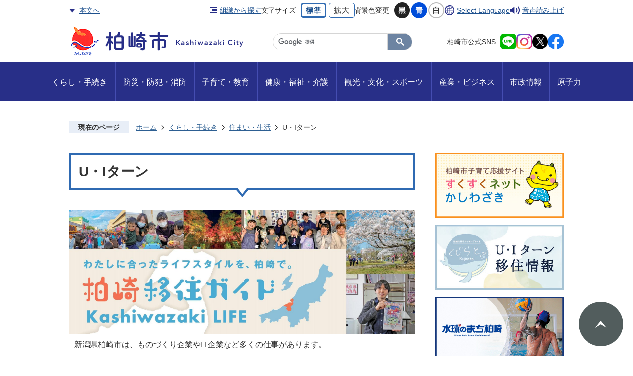

--- FILE ---
content_type: text/html
request_url: https://www.city.kashiwazaki.lg.jp/kurashi_tetsuzuki/sumai_seikatsu/U_Iturn/index.html
body_size: 63557
content:
<!DOCTYPE HTML>
<html lang="ja">
<head>
  <meta charset="utf-8">
                                                                                                              

        <meta name="keywords" content="">
<meta name="description" content="">    <meta property="og:title" content="U・Iターン|柏崎市公式ホームページ">
<meta property="og:type" content="article">
<meta property="og:url" content="https://www.city.kashiwazaki.lg.jp/kurashi_tetsuzuki/sumai_seikatsu/U_Iturn/index.html">
  <meta property="og:image" content="http://www.city.kashiwazaki.lg.jp/material/images/group/7/KashiwazakiLIFE_hyoushi_20220421.jpg" />
  <meta property="og:description" content="              新潟県柏崎市は、ものづくり企業やIT企業など多くの仕事があります。海・山・川の自然も身近にあり、さまざまなアクティビティが楽しめます。仕事に、趣味に、あなたに合ったライフスタイルを柏崎で実現しませんか。            " />  <meta name="viewport" content="width=750, user-scalable=yes">      <meta name="nsls:timestamp" content="Fri, 04 Aug 2023 01:29:15 GMT">            <title>U・Iターン／柏崎市公式ホームページ</title>    <link rel="canonical" href="https://www.city.kashiwazaki.lg.jp/kurashi_tetsuzuki/sumai_seikatsu/U_Iturn/index.html">        
                            <link rel="icon" href="//www.city.kashiwazaki.lg.jp/favicon.ico">
        <link rel="apple-touch-icon" href="//www.city.kashiwazaki.lg.jp/theme/base/img_common/smartphone.png">
                                                  <link href="//www.city.kashiwazaki.lg.jp/theme/base/css/sub.css" rel="stylesheet" type="text/css" class="sp-style">              

                      
            
                                                        <script src="//www.city.kashiwazaki.lg.jp/theme/base/js/jquery.js"></script>
                              <script src="//www.city.kashiwazaki.lg.jp/theme/base/js/jquery_cookie.js"></script>
                              <script src="//www.city.kashiwazaki.lg.jp/theme/base/js/jquery-ui.min.js"></script>
                              <script src="//www.city.kashiwazaki.lg.jp/theme/base/js/common_lib.js"></script>
                              <script src="//www.city.kashiwazaki.lg.jp/theme/base/js/jquery.easing.1.3.js"></script>
                              <script src="//www.city.kashiwazaki.lg.jp/theme/base/js/jquery.bxslider.js"></script>
                              <script src="//www.city.kashiwazaki.lg.jp/theme/base/js/jquery_dropmenu.js"></script>
                                                          
<script>(function(w,d,s,l,i){w[l]=w[l]||[];w[l].push({'gtm.start':
new Date().getTime(),event:'gtm.js'});var f=d.getElementsByTagName(s)[0],
j=d.createElement(s),dl=l!='dataLayer'?'&l='+l:'';j.async=true;j.src=
'https://www.googletagmanager.com/gtm.js?id='+i+dl;f.parentNode.insertBefore(j,f);
})(window,document,'script','dataLayer','GTM-NH2CFRD3');</script>

<script src="//www.city.kashiwazaki.lg.jp/theme/base/js/common.js"></script>
<script src="//www.city.kashiwazaki.lg.jp/theme/base/js/ofi.min.js"></script>
<script src="//www.city.kashiwazaki.lg.jp/theme/base/js/mutual_switching/mutual_switching.js"></script>
<script src="//cdn1.readspeaker.com/script/7826/webReader/webReader.js?pids=wr&amp;forceAdapter=ioshtml5&amp;disable=translation,lookup" type="text/javascript"></script>

<script src="//www.city.kashiwazaki.lg.jp/theme/base/js/jquery.smartslider.js"></script>
                                              <script src='//www.google.com/jsapi'></script>
                                          <script src="//www.city.kashiwazaki.lg.jp/theme/base/js/sub.js"></script>
                          

              
                  
  <!--[if lt IE 9]>
  <script src="//www.city.kashiwazaki.lg.jp/theme/base/js/html5shiv-printshiv.min.js"></script>
  <script src="//www.city.kashiwazaki.lg.jp/theme/base/js/css3-mediaqueries.js"></script>
  <![endif]-->

  <script>
    var cms_api_token="eyJ0eXAiOiJKV1QiLCJhbGciOiJIUzI1NiJ9.eyJjdXN0b21lcl9jb2RlIjoiMTkxMTc5Iiwic2VydmljZV9uYW1lIjoiU01BUlQgQ01TIn0.WkplTJgQGalwLNgh1C_jM_I_6wUWIAjgATc_W-Yu-1s";
    var cms_api_domain="lg-api4th.smart-lgov.jp";
    var cms_api_site="";
    var cms_app_version="";
    var cms_app_id="";
    var site_domain = "https://www.city.kashiwazaki.lg.jp";
    var theme_name = "base";
    var cms_recruit_no = "0";
    var cms_recruit_history_no = "0";
    var cms_recruit_search_item = '[]';
    var is_smartphone = false;  </script>

  
  


</head>
<body>
            
              
                
  
  















  <div id="wrapper">
    <div id="wrapper-in">
      <div id="wrapper-in2">

        <p id="smartphone" class="jqs-go-to-sp" style="display: none;">
          <a href="https://www.city.kashiwazaki.lg.jp/kurashi_tetsuzuki/sumai_seikatsu/U_Iturn/index.html" class="jqs-go-to-sp">
            <img src="//www.city.kashiwazaki.lg.jp/theme/base/img_common/btn_display_smartphone.png" alt="スマートフォン版を表示">
          </a>
        </p>

        <div id="header-print">

          <header id="header" class="view-pc">
                          

<div class="header-subnav-area">
  <div class="header-subnav-area-inner">

    <div class="top-box">
      <div class="in">
        <ul class="header-link">
          <li class="tohonbun"><a href="#container">本文へ</a></li>
          <li class="org"><a href="https://www.city.kashiwazaki.lg.jp/soshikiichiran/index.html">組織から探す</a></li>
        </ul>
                  <dl class="header-size">
  <dt class="title"><span>文字サイズ</span></dt>
  <dd class="item">
    <button class="scsize normal">
      <img src="//www.city.kashiwazaki.lg.jp/theme/base/img_common/headersize_normal_on.png" alt="標準（初期状態）" class="normal-on">
      <img src="//www.city.kashiwazaki.lg.jp/theme/base/img_common/headersize_normal_off.png" alt="標準に戻す" class="normal-off hide">
    </button>
  </dd>
  <dd class="item2">
    <button class="scsize up">
      <img src="//www.city.kashiwazaki.lg.jp/theme/base/img_common/headersize_big_off.png" alt="拡大する" class="big-off">
      <img src="//www.city.kashiwazaki.lg.jp/theme/base/img_common/headersize_big_on.png" alt="拡大（最大状態）" class="big-on hide">
    </button>
  </dd>
</dl>

<dl class="header-color">
  <dt class="title"><span>背景色変更</span></dt>
  <dd class="item"><a href="#" class="sccolor" data-bgcolor="color_black"><img src="//www.city.kashiwazaki.lg.jp/theme/base/img_common/headercolor_black.png" alt="背景色を黒色にする"></a></dd>
  <dd class="item2"><a href="#" class="sccolor" data-bgcolor="color_blue"><img src="//www.city.kashiwazaki.lg.jp/theme/base/img_common/headercolor_blue.png" alt="背景色を青色にする"></a></dd>
  <dd class="item3"><a href="#" class="sccolor" data-bgcolor="color_normal"><img src="//www.city.kashiwazaki.lg.jp/theme/base/img_common/headercolor_normal.png" alt="背景色を元に戻す"></a></dd>
</dl>

<ul class="support-link">
  <li class="lang" lang="en"><a href="https://www.city.kashiwazaki.lg.jp/selectlanguage.html">Select Language</a></li>
    <li class="reader">
    <div id="readspeaker_button1" class="s_skip">
      <a href="//app-as.readspeaker.com/cgi-bin/rsent?customerid=7826&amp;lang=ja_jp&amp;readid=container&amp;url=" onclick="readpage(this.href, 'xp1'); return false;" class="rs_href" rel="nofollow" accesskey="L">
        音声読み上げ
      </a>
    </div>

  </li>
  </ul>              </div>
    </div>

    <div class="bottom-box">
            <p id="header-logo">
        <a href="https://www.city.kashiwazaki.lg.jp/index.html">
                <img src="//www.city.kashiwazaki.lg.jp/theme/base/img_common/pc_header_logo.png" alt="柏崎市 Kashiwazaki City">
              </a>
      </p>
      
            <div class="header-search">
                          




                          
                
                  
                  
                                      <div class="gcse-searchbox-only" data-resultsurl="//www.city.kashiwazaki.lg.jp/result.html" data-enableAutoComplete="true"></div>
  
                      </div>
      <dl class="sns-ico">
        <dt>柏崎市公式SNS</dt>
        <dd><a href="https://page.line.me/825cjyna?openQrModal=true" target="_blank"><img src="//www.city.kashiwazaki.lg.jp/theme/base/img_common/header_ico_line.png" alt="柏崎市公式LINE"></a></dd>
        <dd><a href="https://www.instagram.com/kashiwazaki_pr/?hl=ja" target="_blank"><img src="//www.city.kashiwazaki.lg.jp/theme/base/img_common/header_ico_instagram.png" alt="柏崎市公式Instagram"></a></dd>
        <dd><a href="https://x.com/kashiwazaki_PR" target="_blank"><img class="x" src="//www.city.kashiwazaki.lg.jp/theme/base/img_common/header_ico_x.png" alt="柏崎市公式X"></a></dd>
        <dd><a href="https://www.facebook.com/kashiwazaki.PR" target="_blank"><img src="//www.city.kashiwazaki.lg.jp/theme/base/img_common/header_ico_facebook.png" alt="柏崎市公式Facebook"></a></dd>
      </dl>
      
    </div>

  </div>


</div>                                      <script>
$(function() {
  $('.headerNaviDynBlock').each(function() {
    var block = $(this);
    var list = block.find('.headerNaviDynList');
    block.css('display', 'none');

    var url = block.attr('url');
    if (!url) {
      url = block.attr('data-url');
      if (!url) {
        return;
      }
    }

    $.getJSON(url, function(json) {
      var templateOrig = block.find('.headerNaviPageTemplate');
      if (templateOrig.length == 0) {
        return;
      }
      var template = templateOrig.clone().removeClass('headerNaviPageTemplate').addClass('pageEntity').css('display', '');
      block.find('.pageEntity').remove();
      var count = 0;
      for (var j=0; j<json.length; j++) {
        var item = json[j];
        if (item.is_category_index && item.child_pages_count == 0) {
          continue;
        }
        var entity = template.clone();
        entity.find('.pageLink').attr('href', item.url).text(item.page_name);
        entity.find('.pageDescription').text(item.description);
        list.append(entity);
        count++;
      }
      if (count > 0) {
        block.css('display', '');
      }
      templateOrig.remove();
    });
  });
});
</script>
<nav id="header-nav">
  <div class="in">
    <ul class="list">
      <li class="nav">
        <a href="https://www.city.kashiwazaki.lg.jp/kurashi_tetsuzuki/index.html"><span>くらし・手続き</span></a>
                <div class="headerNaviDynBlock" data-url="//www.city.kashiwazaki.lg.jp/kurashi_tetsuzuki/index.tree.json">
          <div class="dropmenu">
            <div class="in2">
              <p class="visually-hidden">くらし・手続き</p>
              <div>
                <ul class="list2 headerNaviDynList">
                  <li class="headerNaviPageTemplate"><a class="pageLink"></a></li>
                </ul>
              </div>
            </div>
          </div>
        </div>
              </li>
      <li class="nav">
        <a href="https://www.city.kashiwazaki.lg.jp/bosai_bohan_shobo/index.html"><span>防災・防犯・消防</span></a>
                <div class="headerNaviDynBlock" data-url="//www.city.kashiwazaki.lg.jp/bosai_bohan_shobo/index.tree.json">
          <div class="dropmenu">
            <div class="in2">
              <p class="visually-hidden">防災・防犯・消防</p>
              <div>
                <ul class="list2 headerNaviDynList">
                  <li class="headerNaviPageTemplate"><a class="pageLink"></a></li>
                </ul>
              </div>
            </div>
          </div>
        </div>
              </li>
      <li class="nav">
        <a href="https://www.city.kashiwazaki.lg.jp/kosodate_kyoiku/index.html"><span>子育て・教育</span></a>
                <div class="headerNaviDynBlock" data-url="//www.city.kashiwazaki.lg.jp/kosodate_kyoiku/index.tree.json">
          <div class="dropmenu">
            <div class="in2">
              <p class="visually-hidden">子育て・教育</p>
              <div>
                <ul class="list2 headerNaviDynList">
                  <li class="headerNaviPageTemplate"><a class="pageLink"></a></li>
                </ul>
              </div>
            </div>
          </div>
        </div>
              </li>
      <li class="nav">
        <a href="https://www.city.kashiwazaki.lg.jp/kenko_fukushi_kaigo/index.html"><span>健康・福祉・介護</span></a>
                <div class="headerNaviDynBlock" data-url="//www.city.kashiwazaki.lg.jp/kenko_fukushi_kaigo/index.tree.json">
          <div class="dropmenu">
            <div class="in2">
              <p class="visually-hidden">健康・福祉・介護</p>
              <div>
                <ul class="list2 headerNaviDynList">
                  <li class="headerNaviPageTemplate"><a class="pageLink"></a></li>
                </ul>
              </div>
            </div>
          </div>
        </div>
              </li>
      <li class="nav">
        <a href="https://www.city.kashiwazaki.lg.jp/kanko_bunka_sports/index.html"><span>観光・文化・スポーツ</span></a>
                <div class="headerNaviDynBlock" data-url="//www.city.kashiwazaki.lg.jp/kanko_bunka_sports/index.tree.json">
          <div class="dropmenu">
            <div class="in2">
              <p class="visually-hidden">観光・文化・スポーツ</p>
              <div>
                <ul class="list2 headerNaviDynList">
                  <li class="headerNaviPageTemplate"><a class="pageLink"></a></li>
                </ul>
              </div>
            </div>
          </div>
        </div>
              </li>
      <li class="nav">
        <a href="https://www.city.kashiwazaki.lg.jp/sangyo_business/index.html"><span>産業・ビジネス</span></a>
                <div class="headerNaviDynBlock" data-url="//www.city.kashiwazaki.lg.jp/sangyo_business/index.tree.json">
          <div class="dropmenu">
            <div class="in2">
              <p class="visually-hidden">産業・ビジネス</p>
              <div>
                <ul class="list2 headerNaviDynList">
                  <li class="headerNaviPageTemplate"><a class="pageLink"></a></li>
                </ul>
              </div>
            </div>
          </div>
        </div>
              </li>
      <li class="nav">
        <a href="https://www.city.kashiwazaki.lg.jp/shiseijoho/index.html"><span>市政情報</span></a>
                <div class="headerNaviDynBlock" data-url="//www.city.kashiwazaki.lg.jp/shiseijoho/index.tree.json">
          <div class="dropmenu">
            <div class="in2">
              <p class="visually-hidden">市政情報</p>
              <div>
                <ul class="list2 headerNaviDynList">
                  <li class="headerNaviPageTemplate"><a class="pageLink"></a></li>
                </ul>
              </div>
            </div>
          </div>
        </div>
              </li>
      <li class="nav">
        <a href="https://www.city.kashiwazaki.lg.jp/genshiryoku/index.html"><span>原子力</span></a>
                <div class="headerNaviDynBlock" data-url="//www.city.kashiwazaki.lg.jp/genshiryoku/index.tree.json">
          <div class="dropmenu">
            <div class="in2">
              <p class="visually-hidden">原子力</p>
              <div>
                <ul class="list2 headerNaviDynList">
                  <li class="headerNaviPageTemplate"><a class="pageLink"></a></li>
                </ul>
              </div>
            </div>
          </div>
        </div>
              </li>
    </ul>
  </div>
</nav>                      </header>
          <header id="sp-header" class="view-sp">
                          
<div class="top-box">
  <p id="sp-header-logo">
          <a href="https://www.city.kashiwazaki.lg.jp/index.html">
          <img src="//www.city.kashiwazaki.lg.jp/theme/base/img_common/sp_header_logo.png" alt="柏崎市 Kashiwazaki City">
          </a>
      </p>
  </div>

<div class="wrap-sp-header-nav">
  <nav id="sp-header-nav">
    <ul class="menu-btn-area">
      <li class="menu-btn-menu">
        <a href="#" class="menu-btn modal-btn">メニュー</a>
      </li>
      <li class="menu-btn-search">
        <a href="#" class="search-btn modal-btn">場面別で探す</a>
      </li>
      <li class="menu-btn-event">
        <a href="//www.city.kashiwazaki.lg.jp/calendar.html" class="event-btn modal-btn">
          イベントを探す
        </a>
      </li>
      <li class="menu-btn-soshiki">
        <a class="soshiki-btn modal-btn" href="https://www.city.kashiwazaki.lg.jp/soshikiichiran/index.html">
          組織で探す
        </a>
      </li>
    </ul>
  </nav>
</div>

      <div class="modal-menu-bg"></div>
<div class="modal-menu">
  <div class="in">
    <div class="search-list">
      <div class="menu-title">キーワードから探す</div>
      <div class="header-search">
                          




                          
                
                  
                  
                                      <div class="gcse-searchbox-only" data-resultsurl="//www.city.kashiwazaki.lg.jp/result.html" data-enableAutoComplete="true"></div>
  
                      </div>
    </div>

    <nav class="sp-nav" aria-label="スマホ展開メニュー">
      <div class="menu-title">メインメニュー</div>
      <ul class="nav-list" role="tablist">
        <li class="box">
          <p class="title">
            <a href="https://www.city.kashiwazaki.lg.jp/kurashi_tetsuzuki/index.html">くらし・手続き</a>
            <button type="button" role="tab" aria-controls="sp-nav1" aria-selected="false" aria-expanded="false" class="plus"><span>くらし・手続きを開く</span></button>
          </p>
                    <div class="bloc" role="tabpanel" id="sp-nav1" aria-hidden="true">
            <div class="headerNaviDynBlock" data-url="//www.city.kashiwazaki.lg.jp/kurashi_tetsuzuki/index.tree.json">
              <ul class="list headerNaviDynList">
                <li class="headerNaviPageTemplate"><a class="pageLink"></a></li>
              </ul>
            </div>
          </div>
                  </li>

        <li class="box">
          <p class="title">
            <a href="https://www.city.kashiwazaki.lg.jp/bosai_bohan_shobo/index.html">防災・防犯・消防</a>
            <button type="button" role="tab" aria-controls="sp-nav2" aria-selected="false" aria-expanded="false" class="plus"><span>防災・防犯・消防を開く</span></button>
          </p>
                    <div class="bloc" role="tabpanel" id="sp-nav2" aria-hidden="true">
            <div class="headerNaviDynBlock" data-url="//www.city.kashiwazaki.lg.jp/bosai_bohan_shobo/index.tree.json">
              <ul class="list headerNaviDynList">
                <li class="headerNaviPageTemplate"><a class="pageLink"></a></li>
              </ul>
            </div>
          </div>
                  </li>
  
        <li class="box">
          <p class="title">
            <a href="https://www.city.kashiwazaki.lg.jp/kosodate_kyoiku/index.html">子育て・教育</a>
            <button type="button" role="tab" aria-controls="sp-nav3" aria-selected="false" aria-expanded="false" class="plus"><span>子育て・教育を開く</span></button>
          </p>
                    <div class="bloc" role="tabpanel" id="sp-nav3" aria-hidden="true">
            <div class="headerNaviDynBlock" data-url="//www.city.kashiwazaki.lg.jp/kosodate_kyoiku/index.tree.json">
              <ul class="list headerNaviDynList">
                <li class="headerNaviPageTemplate"><a class="pageLink"></a></li>
              </ul>
            </div>
          </div>
                  </li>
  
        <li class="box">
          <p class="title">
            <a href="https://www.city.kashiwazaki.lg.jp/kenko_fukushi_kaigo/index.html">健康・福祉・介護</a>
            <button type="button" role="tab" aria-controls="sp-nav4" aria-selected="false" aria-expanded="false" class="plus"><span>健康・福祉・介護を開く</span></button>
          </p>
                    <div class="bloc" role="tabpanel" id="sp-nav4" aria-hidden="true">
            <div class="headerNaviDynBlock" data-url="//www.city.kashiwazaki.lg.jp/kenko_fukushi_kaigo/index.tree.json">
              <ul class="list headerNaviDynList">
                <li class="headerNaviPageTemplate"><a class="pageLink"></a></li>
              </ul>
            </div>
          </div>
                  </li>
  
        <li class="box">
          <p class="title">
            <a href="https://www.city.kashiwazaki.lg.jp/kanko_bunka_sports/index.html">観光・文化・スポーツ</a>
            <button type="button" role="tab" aria-controls="sp-nav5" aria-selected="false" aria-expanded="false" class="plus"><span>観光・文化・スポーツを開く</span></button>
          </p>
                    <div class="bloc" role="tabpanel" id="sp-nav5" aria-hidden="true">
            <div class="headerNaviDynBlock" data-url="//www.city.kashiwazaki.lg.jp/kanko_bunka_sports/index.tree.json">
              <ul class="list headerNaviDynList">
                <li class="headerNaviPageTemplate"><a class="pageLink"></a></li>
              </ul>
            </div>
          </div>
                  </li>
  
        <li class="box">
          <p class="title">
            <a href="https://www.city.kashiwazaki.lg.jp/sangyo_business/index.html">産業・ビジネス</a>
            <button type="button" role="tab" aria-controls="sp-nav6" aria-selected="false" aria-expanded="false" class="plus"><span>産業・ビジネスを開く</span></button>
          </p>
                    <div class="bloc" role="tabpanel" id="sp-nav6" aria-hidden="true">
            <div class="headerNaviDynBlock" data-url="//www.city.kashiwazaki.lg.jp/sangyo_business/index.tree.json">
              <ul class="list headerNaviDynList">
                <li class="headerNaviPageTemplate"><a class="pageLink"></a></li>
              </ul>
            </div>
          </div>
                  </li>

        <li class="box">
          <p class="title">
            <a href="https://www.city.kashiwazaki.lg.jp/shiseijoho/index.html">市政情報</a>
            <button type="button" role="tab" aria-controls="sp-nav7" aria-selected="false" aria-expanded="false" class="plus"><span>市政情報を開く</span></button>
          </p>
                    <div class="bloc" role="tabpanel" id="sp-nav7" aria-hidden="true">
            <div class="headerNaviDynBlock" data-url="//www.city.kashiwazaki.lg.jp/shiseijoho/index.tree.json">
              <ul class="list headerNaviDynList">
                <li class="headerNaviPageTemplate"><a class="pageLink"></a></li>
              </ul>
            </div>
          </div>
                  </li>

        <li class="box">
          <p class="title">
            <a href="https://www.city.kashiwazaki.lg.jp/genshiryoku/index.html">原子力</a>
            <button type="button" role="tab" aria-controls="sp-nav8" aria-selected="false" aria-expanded="false" class="plus"><span>原子力を開く</span></button>
          </p>
                    <div class="bloc" role="tabpanel" id="sp-nav8" aria-hidden="true">
            <div class="headerNaviDynBlock" data-url="//www.city.kashiwazaki.lg.jp/genshiryoku/index.tree.json">
              <ul class="list headerNaviDynList">
                <li class="headerNaviPageTemplate"><a class="pageLink"></a></li>
              </ul>
            </div>
          </div>
                  </li>
      </ul>
    </nav>

    <div class="support-block">
      <div class="menu-title">閲覧支援</div>
      <div class="box">
        <ul class="support-link">
          <li class="lang" lang="en"><a href="https://www.city.kashiwazaki.lg.jp/selectlanguage.html">Select Language</a></li>
                    <li id="readspeaker_button1" class="reader rs_skip">
            <a href="//app-as.readspeaker.com/cgi-bin/rsent?customerid=7826&amp;lang=ja_jp&amp;readid=container&amp;url=" onclick="readpage(this.href, 'xp1'); return false;" class="rs_href" rel="nofollow" accesskey="L">
              音声読み上げ
            </a>
          </li>
                  </ul>
        <ul class="support-list">
                      <li class="header-size">
  <dl class="header-size-in">
    <dt class="header-size-title"><span>文字サイズ</span></dt>
    <dd class="header-size-item">
      <button class="scsize normal">
        <img src="//www.city.kashiwazaki.lg.jp/theme/base/img_common/small_on.png" alt="標準（初期状態）" class="normal-on">
        <img src="//www.city.kashiwazaki.lg.jp/theme/base/img_common/small_off.png" alt="標準に戻す" class="normal-off hide">
      </button>
    </dd>
    <dd class="header-size-item2">
      <button class="scsize up">
        <img src="//www.city.kashiwazaki.lg.jp/theme/base/img_common/big_off.png" alt="拡大する" class="big-off">
        <img src="//www.city.kashiwazaki.lg.jp/theme/base/img_common/big_on.png" alt="拡大（最大状態）" class="big-on hide">
      </button>
    </dd>
  </dl>
</li>
<li class="header-color">
  <dl class="header-color-in">
    <dt class="header-color-title"><span>背景色変更</span></dt>
    <dd class="header-color-item">
      <a href="#" class="sccolor" data-bgcolor="color_black">
        <img src="//www.city.kashiwazaki.lg.jp/theme/base/img_common/headercolor_black_sp.png" alt="背景色を黒色にする">
      </a>
    </dd>
    <dd class="header-color-item2">
      <a href="#" class="sccolor" data-bgcolor="color_blue">
        <img src="//www.city.kashiwazaki.lg.jp/theme/base/img_common/headercolor_blue_sp.png" alt="背景色を青色にする">
      </a>
    </dd>
    <dd class="header-color-item3">
      <a href="#" class="sccolor" data-bgcolor="color_normal">
        <img src="//www.city.kashiwazaki.lg.jp/theme/base/img_common/headercolor_normal_sp.png" alt="背景色を元に戻す">
      </a>
    </dd>
  </dl>
</li>                  </ul>
      </div>
    </div>

    <ul class="link-list">
      <li class="sns"><a href="https://www.city.kashiwazaki.lg.jp/soshikiichiran/sogokikakubu/genkihasshinka/1/2/4556.html"><span>柏崎市公式SNS</span></a></li>
      <li class="pc-site"><a href="https://www.city.kashiwazaki.lg.jp/kurashi_tetsuzuki/sumai_seikatsu/U_Iturn/index.html" class="jqs-go-to-pc"><span>PCサイトを表示</span></a></li>
    </ul>

    <p class="modal-menu-close menu-close">
      <a href="#"><span>メニューを閉じる</span></a>
    </p>
  </div>
</div>  
<div class="modal-search-bg">
</div>
<div class="modal-search">
  <div class="in">

    <div class="header-search">
      <h2 class="sec-title">場面別で探す<span lang="en" class="en">Search by purpose</span></h2>
      <ul class="list-search">
        <li>
          <a href="https://www.city.kashiwazaki.lg.jp/bamenbetudesagasu/ninshin_shussan/index.html">
            <div class="item-in">
              <div class="item-img">
                <img alt="" src="//www.city.kashiwazaki.lg.jp/theme/base/img_common/search_01.png">
              </div>
              <div class="item-text">
                <p>妊娠・出産</p>
              </div>
            </div>
          </a>
        </li>
        <li>
          <a href="https://www.city.kashiwazaki.lg.jp/bamenbetudesagasu/kosodate/index.html">
            <div class="item-in">
              <div class="item-img">
                <img alt="" src="//www.city.kashiwazaki.lg.jp/theme/base/img_common/search_02.png">
              </div>
              <div class="item-text">
                <p>子育て</p>
              </div>
            </div>
          </a>
        </li>
        <li>
          <a href="https://www.city.kashiwazaki.lg.jp/bamenbetudesagasu/nyuen_nyugaku/index.html">
            <div class="item-in">
              <div class="item-img">
                <img alt="" src="//www.city.kashiwazaki.lg.jp/theme/base/img_common/search_03.png">
              </div>
              <div class="item-text">
                <p>入園・入学</p>
              </div>
            </div>
          </a>
        </li>
        <li>
          <a href="https://www.city.kashiwazaki.lg.jp/bamenbetudesagasu/shushoku_taishoku/index.html">
            <div class="item-in">
              <div class="item-img">
                <img alt="" src="//www.city.kashiwazaki.lg.jp/theme/base/img_common/search_04.png">
              </div>
              <div class="item-text">
                <p>就職・退職</p>
              </div>
            </div>
          </a>
        </li>
        <li>
          <a href="https://www.city.kashiwazaki.lg.jp/bamenbetudesagasu/kekkon_rikon/index.html">
            <div class="item-in">
              <div class="item-img">
                <img alt="" src="//www.city.kashiwazaki.lg.jp/theme/base/img_common/search_05.png">
              </div>
              <div class="item-text">
                <p>結婚・離婚</p>
              </div>
            </div>
          </a>
        </li>
        <li>
          <a href="https://www.city.kashiwazaki.lg.jp/bamenbetudesagasu/hikkoshi_sumai/index.html">
            <div class="item-in">
              <div class="item-img">
                <img alt="" src="//www.city.kashiwazaki.lg.jp/theme/base/img_common/search_06.png">
              </div>
              <div class="item-text">
                <p>引越し・住まい</p>
              </div>
            </div>
          </a>
        </li>
        <li>
          <a href="https://www.city.kashiwazaki.lg.jp/bamenbetudesagasu/korei_kaigo/index.html">
            <div class="item-in">
              <div class="item-img">
                <img alt="" src="//www.city.kashiwazaki.lg.jp/theme/base/img_common/search_07.png">
              </div>
              <div class="item-text">
                <p>高齢・介護</p>
              </div>
            </div>
          </a>
        </li>
        <li>
          <a href="https://www.city.kashiwazaki.lg.jp/bamenbetudesagasu/okuyami/index.html">
            <div class="item-in">
              <div class="item-img">
                <img alt="" src="//www.city.kashiwazaki.lg.jp/theme/base/img_common/search_08.png">
              </div>
              <div class="item-text">
                <p>おくやみ</p>
              </div>
            </div>
          </a>
        </li>

      </ul>
    </div>

    <p class="modal-search-close menu-close">
      <a href="#"><span>場面別で探すを閉じる</span></a>
    </p>

  </div>
</div>

                      </header>
        </div>

        <div id="xp1" class="rs_preserve rs_skip rs_splitbutton rs_addtools rs_exp"></div>

        <dl id="pankuzu" class="clearfix">
          <dt class="title">現在のページ</dt>
          <dd class="in">
            

<ul class="list">
              <li><a href="https://www.city.kashiwazaki.lg.jp/index.html">ホーム</a></li>
                  <li class="icon"><a href="https://www.city.kashiwazaki.lg.jp/kurashi_tetsuzuki/index.html">くらし・手続き</a></li>
                  <li class="icon"><a href="https://www.city.kashiwazaki.lg.jp/kurashi_tetsuzuki/sumai_seikatsu/index.html">住まい・生活</a></li>
            <li class="icon"><span>U・Iターン</span></li>
  </ul>
          </dd>
        </dl>

        <section id="container" tabindex=-1>
          <div id="container-in" class="clearfix">

            <article id="contents" role="main">

                                
      <h1 class="title"><span class="bg"><span class="bg2">U・Iターン</span></span></h1>
    
  
                
              <div id="contents-in">      
        

            <!-- 「フリー編集エリア」 -->
                                      <div class="free-layout-area">
                <div>
            
            <figure class="img-item"><img alt="" src="//www.city.kashiwazaki.lg.jp/material/images/group/7/KashiwazakiLIFE_hyoushi_20220421.jpg"></figure>
          
          

            
            <div class="wysiwyg">
              <p>新潟県柏崎市は、ものづくり企業やIT企業など多くの仕事があります。</p>

<p>海・山・川の自然も身近にあり、さまざまなアクティビティが楽しめます。</p>

<p>仕事に、趣味に、あなたに合ったライフスタイルを柏崎で実現しませんか。</p>
            </div>
          
          
</div>
              </div>
            
              

    
                
                
              








                        





  
              











  
              
  
            







          

                                                                                                                                                  

    
    
  

    
                      
                                                                                                                      <div class="level2col2-mixed">
                        <div class="col clearfix">                                        <div class="box">
                    <h2 class="head-title" id="list_page_no_652"><span class="bg"><span class="bg2">
                    <a href="https://www.city.kashiwazaki.lg.jp/kurashi_tetsuzuki/sumai_seikatsu/U_Iturn/1/index.html">U・Iターンのススメ</a>
                    </span></span></h2>
                                          <ul class="list clearfix">
                                                                        <li class="page">
                            <a href="https://www.city.kashiwazaki.lg.jp/kurashi_tetsuzuki/sumai_seikatsu/U_Iturn/1/37266.html">柏崎市移住マッチングサイト「くじらと。」</a>
                            

                                                    </li>
                                                                                                <li class="page">
                            <a href="https://www.city.kashiwazaki.lg.jp/kurashi_tetsuzuki/sumai_seikatsu/U_Iturn/1/13684.html">柏崎移住ガイド『Kashiwazaki LIFE』</a>
                            

                                                    </li>
                                                                                                <li class="page">
                            <a href="https://www.city.kashiwazaki.lg.jp/kurashi_tetsuzuki/sumai_seikatsu/U_Iturn/1/14078.html">移住ステップ ―柏崎に移住するならまずチェック!</a>
                            

                                                    </li>
                                                                                                <li class="page">
                            <a href="https://www.city.kashiwazaki.lg.jp/kurashi_tetsuzuki/sumai_seikatsu/U_Iturn/1/14368.html">遊びながら柏崎の魅力を発見! ―ウェルカム柏崎ライフ応援ゲーム</a>
                            

                                                    </li>
                                                                                                <li class="page">
                            <a href="https://www.city.kashiwazaki.lg.jp/kurashi_tetsuzuki/sumai_seikatsu/U_Iturn/1/45708.html">新潟の若者を応援する「にいがた鮭プロジェクト」</a>
                            

                                                    </li>
                                                                                                <li class="page">
                            <a href="https://www.city.kashiwazaki.lg.jp/kurashi_tetsuzuki/sumai_seikatsu/U_Iturn/1/37088.html">就職関連情報をLINEで配信しています</a>
                            

                                                    </li>
                                                                    </ul>
                                      </div>
                                                                                                                                                   <div class="box">
                    <h2 class="head-title" id="list_page_no_653"><span class="bg"><span class="bg2">
                    <a href="https://www.city.kashiwazaki.lg.jp/kurashi_tetsuzuki/sumai_seikatsu/U_Iturn/2/index.html">U・Iターン支援制度</a>
                    </span></span></h2>
                                          <ul class="list clearfix">
                                                                        <li class="dir">
                            <a href="https://www.city.kashiwazaki.lg.jp/kurashi_tetsuzuki/sumai_seikatsu/U_Iturn/2/2/index.html">移住</a>
                            

                                                    </li>
                                                                                                <li class="dir">
                            <a href="https://www.city.kashiwazaki.lg.jp/kurashi_tetsuzuki/sumai_seikatsu/U_Iturn/2/1/index.html">住まい</a>
                            

                                                    </li>
                                                                                                <li class="dir">
                            <a href="https://www.city.kashiwazaki.lg.jp/kurashi_tetsuzuki/sumai_seikatsu/U_Iturn/2/3/index.html">奨学金返還</a>
                            

                                                    </li>
                                                                                                <li class="dir">
                            <a href="https://www.city.kashiwazaki.lg.jp/kurashi_tetsuzuki/sumai_seikatsu/U_Iturn/2/4/index.html">就職・創業</a>
                            

                                                    </li>
                                                                                                <li class="dir">
                            <a href="https://www.city.kashiwazaki.lg.jp/kurashi_tetsuzuki/sumai_seikatsu/U_Iturn/2/6/index.html">就職活動</a>
                            

                                                    </li>
                                                                                                <li class="dir">
                            <a href="https://www.city.kashiwazaki.lg.jp/kurashi_tetsuzuki/sumai_seikatsu/U_Iturn/2/5/index.html">看護師養成所（新潟病院附属看護学校）への入学</a>
                            

                                                    </li>
                                                                                                <li class="dir">
                            <a href="https://www.city.kashiwazaki.lg.jp/kurashi_tetsuzuki/sumai_seikatsu/U_Iturn/2/7/index.html">子育て支援</a>
                            

                                                    </li>
                                                                    </ul>
                                      </div>
                                                                                                                                                   <div class="box">
                    <h2 class="head-title" id="list_page_no_39327"><span class="bg"><span class="bg2">
                    <a href="https://www.city.kashiwazaki.lg.jp/kurashi_tetsuzuki/sumai_seikatsu/U_Iturn/5/index.html">イベント</a>
                    </span></span></h2>
                                          <ul class="list clearfix">
                                                                        <li class="page">
                            <a href="https://www.city.kashiwazaki.lg.jp/kurashi_tetsuzuki/sumai_seikatsu/U_Iturn/5/30069.html">大学生等企業ガイダンスを開催します ―柏崎エリアでの就職を考える学生の皆さんへ</a>
                            

                                                    </li>
                                                                    </ul>
                                      </div>
                                                                                                                                                   <div class="box">
                    <h2 class="head-title" id="list_page_no_654"><span class="bg"><span class="bg2">
                    <a href="https://www.city.kashiwazaki.lg.jp/kurashi_tetsuzuki/sumai_seikatsu/U_Iturn/3/index.html">相談</a>
                    </span></span></h2>
                                          <ul class="list clearfix">
                                                                        <li class="page">
                            <a href="https://www.city.kashiwazaki.lg.jp/kurashi_tetsuzuki/sumai_seikatsu/U_Iturn/3/13464.html">U・Iターンのご相談は「移住コンシェルジュ」がお受けします！</a>
                            

                                                    </li>
                                                                                                <li class="page">
                            <a href="https://www.city.kashiwazaki.lg.jp/kurashi_tetsuzuki/sumai_seikatsu/U_Iturn/3/14140.html">東京でのU・Iターン相談会 最新情報</a>
                            

                                                    </li>
                                                                    </ul>
                                      </div>
                                                                                                                                                   <div class="box">
                    <h2 class="head-title" id="list_page_no_47600"><span class="bg"><span class="bg2">
                    <a href="https://www.city.kashiwazaki.lg.jp/kurashi_tetsuzuki/sumai_seikatsu/U_Iturn/pt/index.html">柏崎市移住・定住推進パートナーチーム</a>
                    </span></span></h2>
                                          <ul class="list clearfix">
                                                                        <li class="page">
                            <a href="https://www.city.kashiwazaki.lg.jp/kurashi_tetsuzuki/sumai_seikatsu/U_Iturn/pt/47653.html">民間と行政が連携！柏崎市移住・定住推進パートナーチーム</a>
                            

                                                    </li>
                                                                                                <li class="page">
                            <a href="https://www.city.kashiwazaki.lg.jp/kurashi_tetsuzuki/sumai_seikatsu/U_Iturn/pt/47657.html">柏崎市移住・定住推進パートナーチーム報告書</a>
                            

                                                    </li>
                                                                                                <li class="page">
                            <a href="https://www.city.kashiwazaki.lg.jp/kurashi_tetsuzuki/sumai_seikatsu/U_Iturn/pt/47663.html">柏崎市移住マッチングサイト「くじらと。」</a>
                            

                                                    </li>
                                                                                                <li class="page">
                            <a href="https://www.city.kashiwazaki.lg.jp/kurashi_tetsuzuki/sumai_seikatsu/U_Iturn/pt/47665.html">柏崎市移住マッチングサイト「くじらと。」への仕事情報掲載事業者を募集しています</a>
                            

                                                    </li>
                                                                                                <li class="page">
                            <a href="https://www.city.kashiwazaki.lg.jp/kurashi_tetsuzuki/sumai_seikatsu/U_Iturn/pt/47655.html">市内中学生向け定点アンケートを実施しています</a>
                            

                                                    </li>
                                                                                                <li class="page">
                            <a href="https://www.city.kashiwazaki.lg.jp/kurashi_tetsuzuki/sumai_seikatsu/U_Iturn/pt/46813.html">「おかえり、ようこそ」の気持ちを添えて ―U・IターンPR段ボールを無料配布【終了しました】</a>
                            

                                                    </li>
                                                                    </ul>
                                      </div>
                                                                   </div>                                  </div>
                                          
          
        
        
      
    
  

            <!-- 「フリー編集エリア」 -->
                                      <div class="free-layout-area">
                <div>
            
            
            <h2><span class="bg"><span class="bg2"><span class="bg3">関連リンク</span></span></span></h2>
          
          
          
<p class="link-item"><a class="icon" href="https://www.city.kashiwazaki.lg.jp/kurashi_tetsuzuki/shiminkatsudo/chiikiokoshikyoryokutai/index.html">柏崎市地域おこし協力隊</a></p>
<p class="link-item"><a class="icon2" href="http://inacollege.jp/" target="_blank">Iターン留学 にいがたイナカレッジ</a></p>
<p class="link-item"><a class="icon2" href="https://niigatakurashi.com" target="_blank">にいがたU・Iターン総合サイト にいがた暮らし</a></p>
<p class="link-item"><a class="icon2" href="http://www.kasix.co.jp/kvivo/" target="_blank">柏崎コワーキングスペースK.Vivo（ケードットヴィーヴォ）</a></p>
<p class="link-item"></p>
</div>
              </div>
            
        

            
              
                                                                  <!-- 「お問い合わせ先」 -->
                                                        
                    
                     <!-- pdfダウンロード -->

                  
  


                  
                
                <div id="social-update-area">
                                                                                                                                                                                </div>

              <!-- //#contents-in  -->
              </div>
            <!-- //#contents  -->
            </article>

                                                                                                        
              
                <nav id="side-nav">

  <div class="banner-section">
    <ul class="list">
      <li><a href="http://www.kashiwazaki-kosodate.net/" target="_blank"><img src="//www.city.kashiwazaki.lg.jp/theme/base/img_sub/sub_side01.jpg" alt="柏崎市子育て応援サイト すくすくネット かしわざき"></a></li>
      <li><a href="https://kz-cs.com/" target="_blank"><img src="//www.city.kashiwazaki.lg.jp/theme/base/img_sub/sub_side05.jpg" alt="くじらと U・Iターン 移住情報"></a></li>
      <li><a href="https://www.city.kashiwazaki.lg.jp/suikyunomachi_kz/index.html"><img src="//www.city.kashiwazaki.lg.jp/theme/base/img_sub/sub_side02.jpg" alt="水球のまち柏崎 Water Polo Town. Kashiwazaki"></a></li>
      <li><a href="https://bosai.city.kashiwazaki.lg.jp/" target="_blank"><img src="//www.city.kashiwazaki.lg.jp/theme/base/img_sub/sub_side04.jpg" alt="柏崎市災害情報"></a></li>
    </ul>
  </div>

        <section class="side-nav-list">
                      
    <script>
  function cmsDynDateFormat(date, format) {
    var jpWeek = ['日', '月', '火', '水', '木', '金', '土'];
    return format.replace('%Y', date.getFullYear()).replace('%m', ('0' + (date.getMonth() + 1)).slice(-2)).replace('%d', ('0' + date.getDate()).slice(-2)).replace('%a', jpWeek[date.getDay()])
        .replace('%H', ('0' + date.getHours()).slice(-2)).replace('%M', ('0' + date.getMinutes()).slice(-2)).replace('%S', ('0' + date.getSeconds()).slice(-2));
  }
  function cmsDynExecuteGetPageList() {
    var outerBlocks = $('.pageListDynBlock');
    outerBlocks.each(function() {
      var block = $(this);
      block.find('.pageListExists').css('display', 'none');
      block.find('.pageListNotExists').css('display', 'none');

      var url = block.attr('data-url');

      var cond = {};

      cond.limit = parseInt(block.attr('data-limit'));
      cond.showIndex = parseInt(block.attr('data-show-index'));
      cond.showMobile = parseInt(block.attr('data-show-mobile'));
      dateBegin = block.attr('data-date-begin');
      dateSpan = block.attr('data-date-span');

      cond.curPageNo = block.attr('data-current-page-no');
      cond.dirClass = block.attr('data-dir-class');
      cond.pageClass = block.attr('data-page-class');

      cond.timeBegin = 0;
      if (dateBegin) {
        cond.timeBegin = new Date(dateBegin);
      } else if (dateSpan) {
        cond.timeBegin = Date.now() - dateSpan * 86400000;
      }
      var recentSpan = block.attr('data-recent-span');
      cond.recentBegin = 0;
      if (recentSpan) {
        cond.recentBegin = Date.now() - recentSpan * 86400000;
      }
      cond.dateFormat = block.attr('data-date-format');
      if (!cond.dateFormat) {
        cond.dateFormat = '%Y/%m/%d %H:%M:%S';
      }
      cond.joinGrue = block.attr('data-join-grue');
      if (!cond.joinGrue) {
        cond.joinGrue = ' , ';
      }
      cond.eventDateFormat = block.attr('data-event-date-format');
      if (!cond.eventDateFormat) {
        cond.eventDateFormat = cond.dateFormat;
      }
      cond.eventType = block.attr('data-event-type');
      cond.eventField = block.attr('data-event-field');
      cond.eventArea = block.attr('data-event-area');
      eventDateSpan = block.attr('data-event-date-span');
      cond.eventTimeEnd = 0;
      if (eventDateSpan) {
        cond.eventTimeEnd = Date.now() + eventDateSpan * 86400000;
      }

      // タグ
      cond.tagDisplay = block.attr('data-show-tags');
      cond.tagPosition = block.attr('data-tags-position');
      cond.tagFilterTargets = block.attr('data-tag-filter-targets');

      $.getJSON(url, function(json) {
        cmsDynApplyPageListJson(block, json, cond);
      }).fail(function(jqxhr, textStatus, error) {
        block.css('display', 'none');
      });
    });
  }
  function cmsDynApplyPageListJson(block, json, cond) {
    var now = Date.now();
    var list = block.find('.pageListBlock');
    var template = list.find('.pageEntity:first').clone();
    list.find('.pageEntity').remove();

    var count = 0;

    for (var i = 0; i < json.length; i++) {
      var item = json[i];
      var itemDate = new Date(item.publish_datetime);

      if (!cond.showIndex && item.is_category_index) {
        continue;
      }
      if (!cond.showMobile && item.is_keitai_page) {
        continue;
      }
      if (cond.timeBegin && itemDate.getTime() < cond.timeBegin) {
        continue;
      }

      // タグによる絞込み
      if ('tag' in item && item.tag && cond.tagFilterTargets != null) {
        var filteringNos = (!isNaN(cond.tagFilterTargets)) ? [cond.tagFilterTargets] : cond.tagFilterTargets.split(/,|\s/);
        var isTarget = false;
        item.tag.forEach(function(tagItem, idx) {
          if (filteringNos.indexOf(tagItem.tag_no + "") >= 0) {
            isTarget = true;
          }
        });
        if (!isTarget) {
          continue;
        }
      }

      var entity = template.clone();
      if ('event' in item && item['event']) {
        var pageEvent = item['event'];
        if (cond.eventType && cond.eventType != pageEvent.event_type_name) {
          continue;
        }
        if (cond.eventField && $.inArray(cond.eventField, pageEvent.event_fields) < 0) {
          continue;
        }
        if (cond.eventArea && $.inArray(cond.eventArea, pageEvent.event_area) < 0) {
          continue;
        }

        var eventDateString = '';
        if (cond.eventTimeEnd) {
          if (pageEvent.event_date_type_id == 0) {
            var startDatetime = pageEvent.event_start_datetime ? new Date(pageEvent.event_start_datetime) : false;
            var endDatetime = pageEvent.event_end_datetime ? new Date(pageEvent.event_end_datetime) : false;
            if (startDatetime && endDatetime) {
              if (startDatetime.getTime() > cond.eventTimeEnd || endDatetime.getTime() <= now) {
                continue;
              }
              eventDateString = cmsDynDateFormat(startDatetime, cond.eventDateFormat) + '～' + cmsDynDateFormat(endDatetime, cond.eventDateFormat);
            } else if (startDatetime) {
              if (startDatetime.getTime() > cond.eventTimeEnd) {
                continue;
              }
            } else {
              if (endDatetime.getTime() <= now) {
                continue;
              }
              eventDateString = '～' + cmsDynDateFormat(endDatetime, cond.eventDateFormat);
            }
          } else if (pageEvent.event_date_type_id == 1) {
            var filteredDates = $.grep(pageEvent.event_dates, function(value, index) {
              var eventTime1 = new Date(value[0]+'T00:00:00+09:00').getTime();
              var eventTime2 = new Date(value[1]+'T23:59:59+09:00').getTime();
              return (eventTime1 <= cond.eventTimeEnd && eventTime2 >= now);
            });
            if (filteredDates.length == 0) {
              continue;
            }
          }
        }
        if (pageEvent.event_place) {
          entity.find('.pageEventPlaceExists').css('display', '');
          entity.find('.pageEventPlace').text(pageEvent.event_place);
        } else {
          entity.find('.pageEventPlaceExists').css('display', 'none');
          entity.find('.pageEventPlace').text('');
        }
        if (pageEvent.event_date_supplement) {
          entity.find('.pageEventDateExists').css('display', '');
          entity.find('.pageEventDate').text(pageEvent.event_date_supplement);
        } else if (eventDateString.length > 0) {
          entity.find('.pageEventDateExists').css('display', '');
          entity.find('.pageEventDate').text(eventDateString);
        } else {
          entity.find('.pageEventDateExists').css('display', 'none');
          entity.find('.pageEventDate').text('');
        }

        if (pageEvent.event_type_name) {
          entity.find('.pageEventTypeExists').css('display', '');
          entity.find('.pageEventType').text(pageEvent.event_type_name);
        } else {
          entity.find('.pageEventTypeExists').css('display', 'none');
          entity.find('.pageEventType').text('');
        }
        if (pageEvent.event_fields && pageEvent.event_fields.length > 0) {
          entity.find('.pageEventFieldsExists').css('display', '');
          entity.find('.pageEventFields').text(pageEvent.event_fields.join(cond.joinGrue));
        } else {
          entity.find('.pageEventFieldsExists').css('display', 'none');
          entity.find('.pageEventFields').text('');
        }
        if (pageEvent.event_area && pageEvent.event_area.length > 0) {
          entity.find('.pageEventAreaExists').css('display', '');
          entity.find('.pageEventArea').text(pageEvent.event_area.join(cond.joinGrue));
        } else {
          entity.find('.pageEventAreaExists').css('display', 'none');
          entity.find('.pageEventArea').text('');
        }
        entity.find('.pageEventExists').css('display', '');
      } else {
        entity.find('.pageEventExists').css('display', 'none');
      }

      entity.find('.pageDate').each(function() {
        var dateString = cmsDynDateFormat(itemDate, cond.dateFormat);
        $(this).text(dateString);
      });
      var pageLink = entity.find('a.pageLink');
      if (cond.curPageNo == item.page_no) {
        pageLink.removeAttr('href').removeAttr('page_no').css('display', 'none');
        pageLink.parent().append('<span class="pageNoLink">' + item.page_name + '</span>');
      } else {
        pageLink.attr('href', item.url).append('<span class="title-text">' + item.page_name + '</span>');
        pageLink.find('.pageNoLink').remove();
      }

      entity.find('.pageDescription').text(item.description);

      if ('thumbnail_image' in item && item.thumbnail_image) {
        entity.find('.pageThumbnail').append($('<img>', {src: item.thumbnail_image, alt: ""}));
      } else {
        entity.find('.pageThumbnail').remove();
      }

      if (cond.recentBegin && itemDate.getTime() >= cond.recentBegin) {
        entity.find('.pageRecent').css('display', '');
      } else {
        entity.find('.pageRecent').css('display', 'none');
      }

      // タグ付与
      if ('tag' in item && item.tag) {
        if (item.tag.length > 0) {
          var DEFINE_CLASS_NAME_WHEN_TAG_TYPE_IMAGE = 'tag-type-image';
          var DEFINE_CLASS_NAME_WHEN_TAG_TYPE_TEXT = 'tag-type-text';
          var DEFINE_CLASS_NAME_WHEN_TAG_POSITION_BEFORE = 'tag-pos-before';
          var DEFINE_CLASS_NAME_WHEN_TAG_POSITION_AFTER = 'tag-pos-after';
          var DEFINE_CLASS_NAME_TAG_BLOCK = 'tags';
          var DEFINE_CLASS_NAME_TAG = 'tag';
          var DEFINE_CLASS_NAME_TAG_INNER = 'tag-bg';

          // タグの表示位置を判定
          var tagPositionClassName = (cond.tagPosition == 1) ? DEFINE_CLASS_NAME_WHEN_TAG_POSITION_BEFORE : DEFINE_CLASS_NAME_WHEN_TAG_POSITION_AFTER;

          // タグ出力の外枠を生成
          var tagListWrapperHtml = $('<span>', {
            class: [DEFINE_CLASS_NAME_TAG_BLOCK, tagPositionClassName].join(' ')
          });

          item.tag.forEach(function(tagItem, idx) {
            // タグの中身を設定
            var tagBody;
            if (tagItem.image_file_name != null && tagItem.image_file_name != "") {
              // 画像
              tagBody = $('<span>', {
                class: DEFINE_CLASS_NAME_TAG + tagItem.tag_no,
              }).append($('<img>', {
                class: [DEFINE_CLASS_NAME_TAG_INNER, DEFINE_CLASS_NAME_WHEN_TAG_TYPE_IMAGE].join(' '),
                src: tagItem.image_url,
                alt: tagItem.tag_name
              }));
            } else {
              // テキスト
              tagBody = $('<span>', {
                class: DEFINE_CLASS_NAME_TAG + tagItem.tag_no,
              }).append($('<span>', {
                class: [DEFINE_CLASS_NAME_TAG_INNER, DEFINE_CLASS_NAME_WHEN_TAG_TYPE_TEXT].join(' '),
                text: tagItem.tag_name
              }));
            }
            tagListWrapperHtml.append(tagBody);
          });

          // 出力
          if (cond.tagDisplay == 1) {
            if (tagPositionClassName === DEFINE_CLASS_NAME_WHEN_TAG_POSITION_BEFORE) {
              entity.find('a.pageLink').before(tagListWrapperHtml);
            } else {
              entity.find('a.pageLink').after(tagListWrapperHtml);
            }
          }
        }
      }

      var removeClasses = [];
      var appendClasses = [];
      if (item.is_category_index) {
        appendClasses = cond.dirClass ? cond.dirClass.split(' ') : [];
        removeClasses = cond.pageClass ? cond.pageClass.split(' ') : [];
      } else {
        removeClasses = cond.dirClass ? cond.dirClass.split(' ') : [];
        appendClasses = cond.pageClass ? cond.pageClass.split(' ') : [];
      }
      $.each(removeClasses, function(idx, val){
        entity.removeClass(val);
      });
      $.each(appendClasses, function(idx, val){
        entity.addClass(val);
      });

      entity.css('display', '');
      list.append(entity);
      count++;
      if (cond.limit && count >= cond.limit) {
        break;
      }
    }
    if (count) {
      block.css('display', '');
      block.find('.pageListExists').css('display', '');
      block.find('.pageListNotExists').css('display', 'none');
    } else {
      block.css('display', '');
      block.find('.pageListExists').css('display', 'none');
      block.find('.pageListNotExists').css('display', '');
    }
  };
</script>

<script>
$(function() {
  cmsDynExecuteGetPageList();
});
</script>


    
  <div class="pageListDynBlock" data-url="//www.city.kashiwazaki.lg.jp/kurashi_tetsuzuki/sumai_seikatsu/index.tree.json"
   data-show-shortcut="1" data-show-index="1"
   data-current-page-no="159">
    <dl class="pageListExists">
      <dt class="title">
        <span class="bg"><span class="bg2"><a href="//www.city.kashiwazaki.lg.jp/kurashi_tetsuzuki/sumai_seikatsu/index.html">住まい・生活</a></span></span>
      </dt>
      <dd class="in">
        <ul class="list clearfix pageListBlock">
          <li class="pageEntity" style="display:none;">
            <a class="pageLink"></a>
          </li>
        </ul>
      </dd>
    </dl>
  </div>
          </section>
  
       
  </nav>                  
          <!-- //#container-in  -->
          </div>
        <!-- //#container  -->
        </section>

        <div id="footer-print">

                      
<footer id="footer">
  <div class="in">
    <div class="box">
      <p id="pagetop"><a href="#wrapper" class="scroll">ページトップへ<img src="//www.city.kashiwazaki.lg.jp/theme/base/img_common/footer_pagetop.png" alt=""></a></p>
    </div>
    <div class="f-subnav">
      <ul class="list">
        <li><a href="https://www.city.kashiwazaki.lg.jp/sitemap.html">サイトマップ</a></li>
        <li><a href="https://www.city.kashiwazaki.lg.jp/soshikiichiran/sogokikakubu/genkihasshinka/1/4/9564.html">サイト利用案内</a></li>
        <li><a href="https://www.city.kashiwazaki.lg.jp/soshikiichiran/sogokikakubu/genkihasshinka/1/4/3535.html">RSS利用案内</a></li>
        <li><a href="https://www.city.kashiwazaki.lg.jp/soshikiichiran/sogokikakubu/genkihasshinka/1/4/4560.html">個人情報利用規程</a></li>
        <li><a href="https://www.city.kashiwazaki.lg.jp/soshikiichiran/sogokikakubu/genkihasshinka/1/4/3536.html">アクセシビリティ方針</a></li>
      </ul>
    </div>
    <div class="f-nav">
      <div class="wrap">
        <p class="f-logo">
          <img src="//www.city.kashiwazaki.lg.jp/theme/base/img_common/footer_logo.png" alt="柏崎市市章">
          <span>柏崎市役所</span>
        </p>
        <ul class="list">
          <li>〒945-8511 新潟県柏崎市日石町2番1号</li>
          <li>電話番号：0257-23-5111（代表）</li>
          <li>ファクス：0257-24-7714</li>
          <li>開庁時間：午前8時30分から午後5時15分まで（土曜日、日曜日、祝日、年末年始を除く）</li>
          <li><span class="nam">法人番号 5000020152056　</span><a class="tekikaku-tell" href="https://www.city.kashiwazaki.lg.jp/soshikiichiran/kaikeikanrisha/kaikeika/37018.html">適格請求書発行事業者登録番号はこちら</a></li>
        </ul>
        <p class="copyright" lang="en">Copyright (c) 2020 kashiwazaki City. All Rights Reserved.</p>
      </div>
    </div>
  </div>
</footer>          
        </div>

      <!-- //#wrapper-in2  -->
      </div>
    <!-- //#wrapper-in  -->
    </div>
  <!-- //#wrapper  -->
  </div>

  
          <script src="//www.city.kashiwazaki.lg.jp/theme/base/js/external.js"></script>
    
        </body>
</html>

--- FILE ---
content_type: text/css
request_url: https://www.city.kashiwazaki.lg.jp/theme/base/css/sub.css
body_size: 181719
content:
@charset "UTF-8";
/*
html5doctor.com Reset Stylesheet
v1.6.1
Last Updated: 2010-09-17
Author: Richard Clark - http://richclarkdesign.com
Twitter: @rich_clark
*/
html, body, div, span, object, iframe,
h1, h2, h3, h4, h5, h6, p, blockquote, pre,
abbr, address, cite, code,
del, dfn, em, img, ins, kbd, q, samp,
small, strong, sub, sup, var,
b, i,
dl, dt, dd, ol, ul, li,
fieldset, form, label, legend,
table, caption, tbody, tfoot, thead, tr, th, td,
article, aside, canvas, details, figcaption, figure,
footer, header, hgroup, menu, nav, section, summary,
time, mark, audio, video {
  margin: 0;
  padding: 0;
  border: 0;
  outline: 0;
  /*ikkrweb preview ie9 emulator ie7 varnish error*/
  /*background:transparent;*/
}

article, aside, details, figcaption, figure,
footer, header, hgroup, menu, nav, section {
  display: block;
}

nav ul {
  list-style: none;
}

blockquote, q {
  quotes: none;
}

blockquote:before, blockquote:after,
q:before, q:after {
  content: "";
  content: none;
}

a {
  margin: 0;
  padding: 0;
  font-size: 100%;
  vertical-align: baseline;
  /*ikkrweb preview ie9 emulator ie7 varnish error*/
  /*background:transparent;*/
}

/* change colours to suit your needs */
ins {
  background-color: #ff9;
  color: #000;
  text-decoration: none;
}

/* change colours to suit your needs */
mark {
  background-color: #ff9;
  color: #000;
  font-style: italic;
  font-weight: bold;
}

del {
  text-decoration: line-through;
}

abbr[title], dfn[title] {
  border-bottom: 1px dotted;
  cursor: help;
}

table {
  border-collapse: collapse;
  border-spacing: 0;
}

/* change border colour to suit your needs */
hr {
  display: block;
  height: 1px;
  border: 0;
  border-top: 1px solid #ccc;
  margin: 1em 0;
  padding: 0;
}

input, select {
  vertical-align: middle;
}

@media screen and (max-width: 768px) {
  .wysiwyg .table-wrapper {
    overflow-x: auto;
  }
}
h2.head-title, .wysiwyg h2, .free-layout-area h2 {
  margin-top: 0.9em;
  background: #e8eef7;
  color: #333;
  font-size: 130%;
  overflow: hidden;
  box-sizing: border-box;
  border-top: 2px solid #2f6ab2;
  padding: 8px 15px 6px 15px;
  word-wrap: break-word;
}
h2.head-title a, .wysiwyg h2 a, .free-layout-area h2 a {
  color: #333;
}
h2.head-title a:link, h2.head-title a:vertical, h2.head-title a:hover, .wysiwyg h2 a:link, .wysiwyg h2 a:vertical, .wysiwyg h2 a:hover, .free-layout-area h2 a:link, .free-layout-area h2 a:vertical, .free-layout-area h2 a:hover {
  color: #6c6c6c;
}
h2.head-title .bg, .wysiwyg h2 .bg, .free-layout-area h2 .bg {
  display: block;
}

h2.head-title a {
  color: inherit;
}

h3.head-title, .wysiwyg h3, .free-layout-area h3, .smartcmsBbsBlock h3 {
  margin-top: 1.1em;
  background: #f3f3f3;
  color: #333;
  font-size: 115%;
  box-sizing: border-box;
  overflow: hidden;
  padding: 11px 8px;
  word-wrap: break-word;
}
h3.head-title .bg, .wysiwyg h3 .bg, .free-layout-area h3 .bg, .smartcmsBbsBlock h3 .bg {
  display: block;
  border-left: 4px solid #2f6ab2;
  padding-left: 10px;
}

h4, .wysiwyg h4, .free-layout-area h4 {
  margin-top: 1.2em;
  display: block;
  line-height: 1.2;
  overflow: hidden;
  font-size: 100%;
  padding: 10px 15px 13px;
  border: 4px solid #e6e3f8;
  word-wrap: break-word;
}
h5, .wysiwyg h5, .free-layout-area h5 {
  margin-top: 1.2em;
  font-size: 100%;
  overflow: hidden;
  display: block;
  padding: 0 0 5px 15px;
  line-height: 1.2;
  border-bottom: 2px solid #2f6ab2;
  word-wrap: break-word;
}
h6, .wysiwyg h6, .free-layout-area h6 {
  margin-top: 1.3em;
  font-size: 90%;
  padding-left: 15px;
  padding-bottom: 5px;
  overflow: hidden;
  line-height: 1.2;
  border-bottom: 1px dashed #2f6ab2;
  word-wrap: break-word;
}
.wysiwyg ul {
  overflow: hidden;
  margin-top: 10px;
  margin-left: 30px;
  padding-left: 1.4em;
  list-style: disc;
}

* html .wysiwyg ul {
  display: inline-block;
}

.wysiwyg ol {
  padding-left: 50px;
  margin-top: 10px;
  list-style: decimal;
  /*回り込み画像時にリストが出ない問題を解決*/
  overflow: hidden;
}

* html .wysiwyg ol {
  display: inline-block;
}

.wysiwyg p {
  margin-top: 10px;
  padding-left: 10px;
  padding-right: 10px;
}

.wysiwyg table, .smartcmsBbsBlock .bbsBody .form table {
  border-collapse: collapse;
  border: 1px solid #bfbfbf;
  margin-top: 10px;
}

.wysiwyg td,
.wysiwyg th {
  border-collapse: collapse;
  border: 1px solid #bfbfbf;
  padding: 5px 10px;
  word-break: break-all;
}

.wysiwyg th {
  background-color: #e9ebec;
}

.wysiwyg caption {
  text-align: left;
  font-weight: bold;
  padding: 5px;
}

.wysiwyg div {
  line-height: 150%;
  margin-top: 10px;
}

.wysiwyg img {
  max-width: 100%;
  height: auto;
}

.wysiwyg .col {
  width: 700px;
  overflow: hidden;
}

.wysiwyg .left-col {
  width: 330px;
  float: left;
}

.wysiwyg .right-col {
  width: 330px;
  float: right;
}

.wysiwyg .text_, .cke_panel_list .text_ {
  color: #c00;
}

.wysiwyg .text2_, .cke_panel_list .text2_ {
  color: #00c;
}

.wysiwyg blockquote {
  margin-top: 10px;
  margin-left: 30px;
  padding: 5px 5px 5px 15px;
  background-image: url("../img_common/blockquote.png");
  background-position: left top;
  background-repeat: no-repeat;
  background-color: #eee;
  border-left: 3px solid #999;
}

body {
  font-size: 1rem;
  font-family: -apple-system, BlinkMacSystemFont, "Helvetica Neue", "ヒラギノ角ゴ ProN W3", Hiragino Kaku Gothic ProN, Arial, "メイリオ", Meiryo, sans-serif;
  color: #333;
  background: #fff;
}
@media screen and (max-width: 768px) {
  body {
    font-size: 1.75rem;
  }
}

img {
  border: none;
  vertical-align: top;
}

p, li, address, table, dt, dd {
  line-height: 180%;
}

ul, ol {
  list-style: none;
}

a:link {
  color: #2d5f92;
  text-decoration: underline;
}

a:visited {
  color: #2d5f92;
  text-decoration: underline;
}

a:hover {
  color: #2d5f92;
  text-decoration: none;
}

/*アクセシビリティ対応*/
a:focus img {
  /*border:1px solid #C00000;*/
}

a:focus {
  background-color: inherit;
  color: #2d5f92;
}

a:active {
  _background: inherit; /*IEのみactive疑似クラスにて処理*/
}

/*iphoneでルビで文字サイズが勝手に変わるのを修正*/
body {
  -webkit-text-size-adjust: 100%;
}

address {
  font-style: normal;
}

/*clearfix*/
.cmstag:after,
.clearfix:after {
  content: ".";
  display: block;
  height: 0px;
  clear: both;
  visibility: hidden;
}

.clearfix {
  display: inline-table;
}

/* Hides from IE-mac \*/
* html .clearfix {
  height: 1%;
}

.clearfix {
  display: block;
}

/* End hide from IE-mac */
.first-left {
  margin-left: 0 !important;
}

.first-top {
  margin-top: 0 !important;
}

.left-col {
  float: left;
}

.right-col {
  float: right;
}

.img-item img, .img-text img {
  max-width: 100%;
  height: auto;
}

@media print, screen and (min-width: 769px) {
  .view-sp {
    display: none !important;
  }
}
@media screen and (max-width: 768px) {
  .view-pc {
    display: none !important;
  }
}
.des-attention-area {
  width: 1000px;
  margin: 0 auto;
  padding-bottom: 10px;
}

.des-attention {
  background-color: #FFFF40;
  font-size: 80%;
}

.des-attention2 {
  background-color: #C0C0FF;
  font-size: 80%;
}

.color-scheme-area {
  margin-top: 20px;
}

.scheme-bar {
  padding: 5px 0 5px 0;
  border: 1px solid #333333;
}

.color-scheme-area .box {
  width: 300px;
}

@media print, screen and (min-width: 769px) {
  .color-scheme-area .box {
    float: left;
    margin-left: 20px;
  }
}
.color-scheme-area .title {
  margin: 5px 0 0 0;
}

.scheme1 {
  background-color: #2f6ab2;
  text-align: center;
}

.scheme2 {
  border: 1px solid #2f6ab2;
  text-align: center;
}

.scheme3 {
  background-color: #fff;
  text-align: center;
}

.scheme4 {
  background-color: #2f6ab2;
  text-align: center;
}

.scheme5 {
  border: 1px solid #2f6ab2;
  text-align: center;
}

.scheme6 {
  background-color: #fff;
  text-align: center;
}

.scheme7 {
  background-color: #2f6ab2;
  text-align: center;
}

.scheme8 {
  background-color: #1e518e;
  color: #fff;
  text-align: center;
}

.scheme9 {
  background-color: #efefef;
  text-align: center;
}

.scheme10 {
  background-color: #ffa61a;
  text-align: center;
}

.scheme11 {
  background-color: #78b000;
  text-align: center;
}

/* Googleカスタム検索
--------------------------------------------------------- */
/* ----- デフォルトスタイル初期化 ----- */
form.gsc-search-box {
  margin: 0 !important;
  font-size: inherit !important;
}

table.gsc-search-box {
  margin: 0 !important;
  border: none !important;
}

.cse table.gsc-search-box td.gsc-input, table.gsc-search-box td.gsc-input {
  padding: 0 !important;
}

table.gsc-search-box td.gsc-input {
  padding: 0 !important;
}

.gsc-search-box .gsc-input > input:hover, .gsc-input-box-hover {
  box-shadow: none !important;
}

.gsc-search-box .gsc-input > input:focus, .gsc-input-box-focus {
  box-shadow: none !important;
}

table.gsc-search-box td {
  line-height: 1;
}

.gsib_a {
  padding: 0 0 0 10px !important;
}

.cse input.gsc-input, input.gsc-input {
  box-sizing: border-box;
  padding: 5px 0 !important;
  border: none !important;
  font-size: inherit !important;
  margin: 0 !important;
}

.cse input.gsc-input::-webkit-input-placeholder, input.gsc-input::-webkit-input-placeholder {
  font-family: inherit !important;
  font-size: inherit !important;
}

.cse input.gsc-input:-moz-placeholder, input.gsc-input:-moz-placeholder {
  font-family: inherit !important;
  font-size: inherit !important;
}

.cse input.gsc-input::-moz-placeholder, input.gsc-input::-moz-placeholder {
  font-family: inherit !important;
  font-size: inherit !important;
}

.cse input.gsc-input:-ms-input-placeholder, input.gsc-input:-ms-input-placeholder {
  font-family: inherit !important;
  font-size: inherit !important;
}

.gsst_b {
  font-size: inherit !important;
  padding: 0 !important;
}

.gsst_a {
  padding: 0 !important;
}

.gscb_a {
  display: inline-block;
  font: inherit !important;
  padding: 0 5px !important;
}

td.gsc-search-button {
  font-size: 0;
}

.gsc-search-button {
  margin: 0 !important;
}

.cse .gsc-search-button-v2, .gsc-search-button-v2 {
  box-sizing: border-box;
  height: 100% !important;
  margin: 0 !important;
  padding: 0 !important;
  border: none !important;
  border-radius: 0 !important;
  cursor: pointer;
}

/* ----- カスタム設定 ----- */
@media print, screen and (min-width: 769px) {
  form.gsc-search-box {
    width: 282px !important;
  }
}
@media screen and (max-width: 768px) {
  form.gsc-search-box {
    width: 640px !important;
  }
}

@media print, screen and (min-width: 769px) {
  .gsc-input-box {
    border: 1px solid #d5d5d5 !important;
    border-radius: 25px 0px 0px 25px !important;
  }
}
@media screen and (max-width: 768px) {
  .gsc-input-box {
    border: 2px solid #d5d5d5 !important;
    border-radius: 45px 0px 0px 45px !important;
  }
}

@media print, screen and (min-width: 769px) {
  .cse input.gsc-input, input.gsc-input {
    min-height: 33px;
    font-size: 1rem !important;
  }
}
@media screen and (max-width: 768px) {
  .cse input.gsc-input, input.gsc-input {
    min-height: 88px;
    font-size: 1.7rem !important;
  }
}

@media print, screen and (min-width: 769px) {
  td.gsc-search-button {
    height: 33px;
  }
  @-moz-document url-prefix() {
    td.gsc-search-button {
      height: 35px;
    }
  }
  td.gsc-search-button {
    padding-left: 0 !important;
  }
}
@media screen and (max-width: 768px) {
  td.gsc-search-button {
    height: 88px;
  }
  @-moz-document url-prefix() {
    td.gsc-search-button {
      height: 92px;
    }
  }
  td.gsc-search-button {
    padding-left: 0 !important;
  }
}

@media print, screen and (min-width: 769px) {
  .cse .gsc-search-button-v2, .gsc-search-button-v2 {
    background-color: #6d84a2 !important;
    width: 50px !important;
    border: 1px solid #d5d5d5 !important;
    border-radius: 0px 25px 25px 0px !important;
  }
}
@media screen and (max-width: 768px) {
  .cse .gsc-search-button-v2, .gsc-search-button-v2 {
    background-color: #6d84a2 !important;
    width: 110px !important;
    border: 1px solid #d5d5d5 !important;
    border-radius: 0px 45px 45px 0px !important;
  }
}

@media print, screen and (min-width: 769px) {
  .gsc-search-button-v2 svg {
    fill: #ffffff !important;
    width: 16px !important;
    height: 16px !important;
  }
}
@media screen and (max-width: 768px) {
  .gsc-search-button-v2 svg {
    fill: #ffffff !important;
    width: 36px !important;
    height: 36px !important;
  }
}

.dummy-search-area {
  box-sizing: border-box;
  display: flex;
}
@media print, screen and (min-width: 769px) {
  .dummy-search-area {
    width: 282px;
  }
}
@media screen and (max-width: 768px) {
  .dummy-search-area {
    width: 640px;
  }
}

.dummy-search {
  box-sizing: border-box;
  padding: 10px 0 10px 13px;
  position: relative;
}
@media print, screen and (min-width: 769px) {
  .dummy-search {
    border: 1px solid #d5d5d5;
    height: 35px;
    width: calc(100% - 50px);
    border-radius: 25px 0px 0px 25px;
    font-size: 1rem;
  }
}
@media screen and (max-width: 768px) {
  .dummy-search {
    border: 2px solid #d5d5d5;
    height: 90px;
    width: calc(100% - 110px);
    border-radius: 45px 0px 0px 45px;
    font-size: 2rem;
  }
}

.dummy-search-btn {
  appearance: none;
  background: none;
  border: none;
  cursor: pointer;
  font-size: 0;
  padding: 0;
  display: block;
  box-sizing: border-box;
  position: relative;
  display: flex;
  justify-content: center;
  align-items: center;
  flex-grow: 1;
}
@media print, screen and (min-width: 769px) {
  .dummy-search-btn {
    background-color: #6d84a2;
    flex-basis: 50px;
    width: 50px;
    height: 35px;
    border: 1px solid #d5d5d5;
    border-radius: 0px 25px 25px 0px;
    margin-left: 0;
  }
}
@media screen and (max-width: 768px) {
  .dummy-search-btn {
    background-color: #6d84a2;
    flex-basis: 110px;
    width: 110px;
    height: 90px;
    border: 1px solid #d5d5d5;
    border-radius: 0px 45px 45px 0px;
    margin-left: 0;
  }
}
@media print, screen and (min-width: 769px) {
  .dummy-search-btn svg {
    width: 16px;
    height: 16px;
    fill: #ffffff;
  }
}
@media screen and (max-width: 768px) {
  .dummy-search-btn svg {
    width: 36px;
    height: 36px;
    fill: #ffffff;
  }
}

.visually-hidden {
  position: absolute;
  width: 1px;
  height: 1px;
  overflow: hidden;
  clip: rect(1px, 1px, 1px, 1px);
}

.hide {
  display: none;
}

#smartphone * {
  box-sizing: border-box;
}
#smartphone a {
  color: #333;
  display: block;
  text-decoration: none;
}
#smartphone .wrap {
  align-items: center;
  background-color: #f5f5f5;
  border: 6px solid #ccc;
  display: flex;
  justify-content: center;
  padding: 15px 0;
  position: relative;
  width: 100%;
}
#smartphone .wrap .txt {
  font-size: 230%;
  font-weight: bold;
  line-height: 140%;
  padding-right: 20px;
}
#smartphone .wrap .ico {
  background-color: #626262;
  border-radius: 50%;
  height: 40px;
  width: 40px;
  position: absolute;
  right: 20px;
}
#smartphone .wrap .ico:after {
  border-left: 12px solid #fff;
  border-top: 9px solid transparent;
  border-bottom: 9px solid transparent;
  bottom: 0;
  content: "";
  left: 0;
  height: 0;
  margin: auto;
  position: absolute;
  right: 0;
  top: 0;
  width: 0;
}

#page-number-search input, #page-number-search button {
  font-size: 100%;
}

#header, #footer, #side-nav {
  overflow-wrap: anywhere;
}

.gsst_a .gscb_a {
  color: #333 !important;
}

#header-print,
#header-print *,
#header-print *::before,
#header-print *::after {
  box-sizing: border-box;
}

@media print, screen and (min-width: 769px) {
  body {
    min-width: 1100px;
  }
  .to-container a {
    position: absolute;
    display: flex;
    justify-content: center;
    align-items: center;
    left: 0;
    top: 0;
    margin-top: -9999px;
    color: #333;
    font-size: 97%;
  }
  .to-container a:focus {
    position: relative;
    width: 100%;
    text-align: center;
    margin-top: 0;
  }
  #header .header-subnav-area {
    position: relative;
    min-height: 80px;
    display: grid;
    grid-template-columns: 1fr 1000px 1fr;
  }
  #header .header-subnav-area #header-logo a {
    display: inline-block;
  }
  #header .header-subnav-area #header-logo a:hover {
    opacity: 0.85;
  }
  #header .header-subnav-area .top-box {
    border-bottom: 1px solid #d4d4d4;
    width: 100%;
  }
  #header .header-subnav-area .top-box > .in {
    width: 1000px;
    margin: 0 auto;
    box-sizing: border-box;
    display: flex;
    align-items: center;
    justify-content: space-between;
    gap: 5px 35px;
    padding: 5px 0;
  }
  #header .header-subnav-area .top-box .header-link {
    display: flex;
    flex-wrap: wrap;
    gap: 5px 10px;
    justify-content: space-between;
    flex-grow: 1;
  }
  #header .header-subnav-area .top-box .header-link li {
    position: relative;
    padding-left: 20px;
    font-size: 0.875rem;
    line-height: 1.2;
  }
  #header .header-subnav-area .top-box .header-link li a {
    color: #1e518e;
  }
  #header .header-subnav-area .top-box .header-link .tohonbun::before {
    background: url(../img_common/header_ico_tohonbun.png) top/contain no-repeat;
    content: "";
    display: block;
    height: 9px;
    margin-top: -3.5px;
    position: absolute;
    top: 50%;
    width: 12px;
    left: 0;
  }
  #header .header-subnav-area .top-box .header-link .org::before {
    background: url(../img_common/header_ico_org.png) top/contain no-repeat;
    content: "";
    display: block;
    height: 13px;
    margin-top: -5.5px;
    position: absolute;
    top: 50%;
    width: 15px;
    left: 0;
    margin-top: -7px;
  }
  #header .header-subnav-area .top-box .header-size, #header .header-subnav-area .top-box .header-color {
    display: flex;
    align-items: center;
  }
  #header .header-subnav-area .top-box .header-size button, #header .header-subnav-area .top-box .header-color button {
    appearance: none;
    background: none;
    border: none;
    cursor: pointer;
    display: block;
    font-size: 0;
    padding: 0;
  }
  #header .header-subnav-area .top-box .header-size .title, #header .header-subnav-area .top-box .header-color .title {
    margin-right: 10px;
    line-height: 1.2;
    font-size: 0.875rem;
  }
  #header .header-subnav-area .top-box .header-size .title span, #header .header-subnav-area .top-box .header-color .title span {
    display: block;
  }
  #header .header-subnav-area .top-box .header-size dd, #header .header-subnav-area .top-box .header-color dd {
    line-height: 1;
  }
  #header .header-subnav-area .top-box .header-size dd img:hover, #header .header-subnav-area .top-box .header-color dd img:hover {
    opacity: 0.85;
  }
  #header .header-subnav-area .top-box .header-size dd + dd {
    margin-left: 5px;
  }
  #header .header-subnav-area .top-box .header-color dd + dd {
    margin-left: 2px;
  }
  #header .header-subnav-area .top-box .header-color a {
    display: block;
  }
  #header .header-subnav-area .top-box .support-link {
    display: flex;
    flex-wrap: wrap;
    gap: 5px 20px;
  }
  #header .header-subnav-area .top-box .support-link li {
    position: relative;
    padding-left: 25px;
    font-size: 0.875rem;
    line-height: 1.2;
  }
  #header .header-subnav-area .top-box .support-link li a {
    color: #1e518e;
  }
  #header .header-subnav-area .top-box .support-link .lang::before {
    background: url(../img_common/header_ico_selectlanguage.png) top/contain no-repeat;
    content: "";
    display: block;
    height: 20px;
    margin-top: -9px;
    position: absolute;
    top: 50%;
    width: 20px;
    left: 0;
    margin-top: -10px;
  }
  #header .header-subnav-area .top-box .support-link .reader::before {
    background: url(../img_common/header_ico_reader.png) top/contain no-repeat;
    content: "";
    display: block;
    height: 16px;
    margin-top: -7px;
    position: absolute;
    top: 50%;
    width: 20px;
    left: 0;
    margin-top: -8px;
  }
  #header .header-subnav-area .bottom-box {
    width: 1000px;
    margin: 0 auto;
    display: flex;
    align-items: center;
    justify-content: space-between;
    padding: 10px 0;
  }
  #header .header-subnav-area .header-lang-wrapper .lang-error {
    color: #ee0000;
  }
  #header .header-subnav-area .header-lang {
    display: flex;
  }
  #header .header-subnav-area .header-lang .lang-select {
    padding: 3px 30px 3px 30px;
    border: solid 1px #000;
    appearance: none;
    word-break: break-all;
    white-space: normal;
    font-size: 80%;
    background: url(../img_common/icon_lang.png) no-repeat left 8px center/17px, url(../img_common/arrow_lang.png) no-repeat right 8px center/12px #fff;
  }
  #header .header-subnav-area .header-lang .btn-lang-select {
    color: #fff;
    min-height: 30px;
    padding: 3px 12px;
    font-weight: bold;
    border: solid 1px #000;
    background: #000;
    line-height: 1;
    cursor: pointer;
    font-size: 80%;
  }
  #header .header-subnav-area .header-lang .btn-lang-select:hover {
    opacity: 0.85;
  }
  #header .header-subnav-area .sns-ico {
    align-items: center;
    display: flex;
    justify-content: space-between;
    gap: 20px;
  }
  #header .header-subnav-area .sns-ico dt {
    margin: 0 10px;
    font-size: 0.875rem;
  }
  #header .header-subnav-area .sns-ico dd a {
    display: block;
  }
  #header .header-subnav-area .sns-ico dd a:hover {
    opacity: 0.85;
  }
  #header .header-subnav-area .sns-ico dd img {
    height: 32px;
  }
  #header .header-subnav-area .header-page-number-search #number-search-container *, #header .header-subnav-area .header-page-number-search #number-search-container *::before, #header .header-subnav-area .header-page-number-search #number-search-container *::after, #header .header-subnav-area .header-page-number-search #sp-number-search-container *, #header .header-subnav-area .header-page-number-search #sp-number-search-container *::before, #header .header-subnav-area .header-page-number-search #sp-number-search-container *::after {
    box-sizing: border-box;
  }
  #header .header-subnav-area .header-page-number-search #number-search-container .input-wrap, #header .header-subnav-area .header-page-number-search #sp-number-search-container .input-wrap {
    display: flex;
  }
  /* end-#header-nav */
}
@media print, screen and (min-width: 769px) and (min-width: 769px) {
  #header .header-subnav-area .header-page-number-search #number-search-container .input-wrap, #header .header-subnav-area .header-page-number-search #sp-number-search-container .input-wrap {
    width: 282px;
    gap: 0;
  }
}
@media screen and (min-width: 769px) and (max-width: 768px) {
  #header .header-subnav-area .header-page-number-search #number-search-container .input-wrap, #header .header-subnav-area .header-page-number-search #sp-number-search-container .input-wrap {
    width: 640px;
    gap: 0;
  }
}
@media print, screen and (min-width: 769px) {
  #header .header-subnav-area .header-page-number-search #number-search-container .input-wrap label, #header .header-subnav-area .header-page-number-search #sp-number-search-container .input-wrap label {
    display: flex;
    align-items: center;
    line-height: 1;
    padding: 0;
  }
  #header .header-subnav-area .header-page-number-search #number-search-container .input-wrap .number-label, #header .header-subnav-area .header-page-number-search #sp-number-search-container .input-wrap .number-label {
    display: flex;
    align-items: center;
    justify-content: center;
  }
}
@media print, screen and (min-width: 769px) and (min-width: 769px) {
  #header .header-subnav-area .header-page-number-search #number-search-container .input-wrap .number-label, #header .header-subnav-area .header-page-number-search #sp-number-search-container .input-wrap .number-label {
    width: calc(100% - 50px);
  }
}
@media screen and (min-width: 769px) and (max-width: 768px) {
  #header .header-subnav-area .header-page-number-search #number-search-container .input-wrap .number-label, #header .header-subnav-area .header-page-number-search #sp-number-search-container .input-wrap .number-label {
    width: calc(100% - 110px);
  }
}
@media print, screen and (min-width: 769px) {
  #header .header-subnav-area .header-page-number-search #number-search-container .input-wrap .submit-label, #header .header-subnav-area .header-page-number-search #sp-number-search-container .input-wrap .submit-label {
    display: flex;
    align-items: center;
    justify-content: center;
  }
}
@media print, screen and (min-width: 769px) and (min-width: 769px) {
  #header .header-subnav-area .header-page-number-search #number-search-container .input-wrap .submit-label, #header .header-subnav-area .header-page-number-search #sp-number-search-container .input-wrap .submit-label {
    width: 50px;
  }
}
@media screen and (min-width: 769px) and (max-width: 768px) {
  #header .header-subnav-area .header-page-number-search #number-search-container .input-wrap .submit-label, #header .header-subnav-area .header-page-number-search #sp-number-search-container .input-wrap .submit-label {
    width: 110px;
  }
}
@media print, screen and (min-width: 769px) {
  #header .header-subnav-area .header-page-number-search #number-search-container .input-wrap input[type=text], #header .header-subnav-area .header-page-number-search #sp-number-search-container .input-wrap input[type=text] {
    width: 100%;
    padding: 10px 0 10px 13px;
  }
}
@media print, screen and (min-width: 769px) and (min-width: 769px) {
  #header .header-subnav-area .header-page-number-search #number-search-container .input-wrap input[type=text], #header .header-subnav-area .header-page-number-search #sp-number-search-container .input-wrap input[type=text] {
    border: 1px solid #d5d5d5;
    border-radius: 25px 0px 0px 25px;
    height: 35px;
    font-size: 1rem;
  }
}
@media screen and (min-width: 769px) and (max-width: 768px) {
  #header .header-subnav-area .header-page-number-search #number-search-container .input-wrap input[type=text], #header .header-subnav-area .header-page-number-search #sp-number-search-container .input-wrap input[type=text] {
    border: 2px solid #d5d5d5;
    border-radius: 45px 0px 0px 45px;
    height: 90px;
    font-size: 2rem;
  }
}
@media print, screen and (min-width: 769px) {
  #header .header-subnav-area .header-page-number-search #number-search-container .input-wrap button, #header .header-subnav-area .header-page-number-search #sp-number-search-container .input-wrap button {
    appearance: none;
    background: none;
    border: none;
    cursor: pointer;
    font-size: 0;
    padding: 0;
    line-height: 1;
    flex-shrink: 0;
    display: flex;
    justify-content: center;
    align-items: center;
    cursor: pointer;
    position: relative;
  }
}
@media print, screen and (min-width: 769px) and (min-width: 769px) {
  #header .header-subnav-area .header-page-number-search #number-search-container .input-wrap button, #header .header-subnav-area .header-page-number-search #sp-number-search-container .input-wrap button {
    border: 1px solid #d5d5d5;
    border-radius: 0px 25px 25px 0px;
    background-color: #6d84a2;
    width: 50px;
    height: 35px;
  }
}
@media screen and (min-width: 769px) and (max-width: 768px) {
  #header .header-subnav-area .header-page-number-search #number-search-container .input-wrap button, #header .header-subnav-area .header-page-number-search #sp-number-search-container .input-wrap button {
    border: 1px solid #d5d5d5;
    border-radius: 0px 45px 45px 0px;
    background-color: #6d84a2;
    width: 110px;
    height: 90px;
  }
}
@media print, screen and (min-width: 769px) {
  #header .header-subnav-area .header-page-number-search #number-search-container .input-wrap button::after, #header .header-subnav-area .header-page-number-search #sp-number-search-container .input-wrap button::after {
    content: "";
    display: block;
    position: absolute;
    inset: 0;
    margin: auto;
    clip-path: polygon(21.69% 24.41%, 20.35% 26.06%, 19.18% 27.87%, 18.12% 29.9%, 17.39% 31.94%, 16.85% 34.07%, 16.48% 36.48%, 16.46% 39.04%, 16.69% 41.55%, 17.14% 43.85%, 17.72% 45.78%, 18.57% 47.98%, 19.59% 49.91%, 20.76% 51.74%, 22.03% 53.36%, 23.36% 54.85%, 25.08% 56.37%, 26.93% 57.75%, 28.81% 58.84%, 30.74% 59.72%, 33.07% 60.33%, 35.1% 60.7%, 37.38% 60.92%, 39.37% 60.93%, 41.98% 60.66%, 44.52% 60.17%, 46.66% 59.48%, 48.31% 58.76%, 50.1% 57.78%, 51.58% 56.77%, 52.95% 55.68%, 53.79% 54.88%, 54.34% 54.34%, 94.61% 94.61%, 89.9% 99%, 62.61% 72.02%, 62.61% 66.88%, 61.76% 66.05%, 59.89% 67.58%, 57.49% 69.21%, 55.34% 70.42%, 52.57% 71.91%, 49.77% 72.84%, 47.16% 73.61%, 43.77% 74.17%, 40.36% 74.48%, 36.79% 74.47%, 33.89% 74.24%, 30.69% 73.66%, 27.25% 72.79%, 23.53% 71.39%, 19.93% 69.42%, 16.93% 67.46%, 13.57% 64.57%, 10.52% 61.3%, 8.12% 58.07%, 6.24% 54.71%, 4.72% 51.31%, 3.72% 47.79%, 3.11% 44.85%, 2.69% 41.66%, 2.6% 38.44%, 2.68% 36.45%, 2.8% 34.73%, 3.04% 32.91%, 3.32% 31.43%, 3.63% 29.82%, 3.96% 28.4%, 4.47% 26.91%, 4.93% 25.43%, 5.72% 23.7%, 6.43% 22.1%, 7.78% 19.8%, 9.14% 17.79%, 10.71% 15.76%, 12.37% 13.93%, 13.93% 12.37%, 15.76% 10.71%, 17.79% 9.14%, 19.8% 7.78%, 22.1% 6.43%, 23.7% 5.72%, 25.43% 4.93%, 26.91% 4.47%, 28.4% 3.96%, 29.82% 3.63%, 31.43% 3.32%, 32.91% 3.04%, 34.73% 2.8%, 36.45% 2.68%, 38.44% 2.6%, 41.66% 2.69%, 44.85% 3.11%, 47.79% 3.72%, 51.31% 4.72%, 54.71% 6.24%, 58.07% 8.12%, 61.3% 10.52%, 64.57% 13.57%, 67.46% 16.93%, 69.42% 19.93%, 71.39% 23.53%, 72.79% 27.25%, 73.66% 30.69%, 74.24% 33.89%, 74.47% 36.79%, 74.48% 40.36%, 74.17% 43.77%, 73.61% 47.16%, 72.84% 49.77%, 71.91% 52.57%, 70.42% 55.34%, 69.21% 57.49%, 67.58% 59.89%, 66.05% 61.76%, 66.88% 62.61%, 72.02% 62.61%, 99% 89.9%, 94.61% 94.61%, 54.34% 54.34%, 54.88% 53.79%, 55.68% 52.95%, 56.77% 51.58%, 57.78% 50.1%, 58.76% 48.31%, 59.48% 46.66%, 60.17% 44.52%, 60.66% 41.98%, 60.93% 39.37%, 60.92% 37.38%, 60.7% 35.1%, 60.33% 33.07%, 59.72% 30.74%, 58.84% 28.81%, 57.75% 26.93%, 56.37% 25.08%, 54.85% 23.36%, 53.36% 22.03%, 51.74% 20.76%, 49.91% 19.59%, 47.98% 18.57%, 45.78% 17.72%, 43.85% 17.14%, 41.55% 16.69%, 39.04% 16.46%, 36.48% 16.48%, 34.07% 16.85%, 31.94% 17.39%, 29.9% 18.12%, 27.87% 19.18%, 26.06% 20.35%, 24.41% 21.69%);
  }
}
@media print, screen and (min-width: 769px) and (min-width: 769px) {
  #header .header-subnav-area .header-page-number-search #number-search-container .input-wrap button::after, #header .header-subnav-area .header-page-number-search #sp-number-search-container .input-wrap button::after {
    background-color: #ffffff;
    width: 16px;
    height: 16px;
  }
}
@media screen and (min-width: 769px) and (max-width: 768px) {
  #header .header-subnav-area .header-page-number-search #number-search-container .input-wrap button::after, #header .header-subnav-area .header-page-number-search #sp-number-search-container .input-wrap button::after {
    background-color: #ffffff;
    width: 36px;
    height: 36px;
  }
}
@media print, screen and (min-width: 769px) {
  .header-subnav-area-inner {
    grid-column: 1/4;
    display: flex;
    align-items: center;
    flex-direction: column;
    gap: 0 20px;
  }
  #header-nav {
    background: #282f88;
    position: relative;
    z-index: 100;
  }
  #header-nav .in {
    margin: 0 auto;
    max-width: 1100px;
    display: flex;
    justify-content: center;
  }
  #header-nav .list {
    display: grid;
    width: 100%;
    list-style: none;
    color: #fff;
    grid-template-columns: repeat(auto-fit, minmax(0, auto));
  }
  #header-nav .list > li {
    border: 1px solid #454db1;
    border-top: none;
    border-bottom: none;
    min-height: 80px;
    display: flex;
    align-items: center;
    justify-content: center;
    text-align: center;
    line-height: 1.2;
    padding: 0 5px;
    word-break: break-all;
  }
  #header-nav .list > li:first-child {
    border-left: none;
  }
  #header-nav .list > li:last-child {
    border-right: none;
  }
  #header-nav .list > li a {
    display: block;
    padding: 10px 0 9px 0;
    color: #fff;
    text-decoration: none;
  }
  #header-nav .list > li a:focus {
    outline-color: #000;
    border: 1px solid #fff;
  }
  #header-nav .list .dropmenu {
    position: absolute;
    left: 0;
    top: 100%;
    background: #265692;
    color: #fff;
    width: 100%;
    padding: 35px 0;
  }
  #header-nav .list .dropmenu .in2 {
    width: 1000px;
    margin: 0 auto;
  }
  #header-nav .list .dropmenu .list2 {
    display: flex;
    flex-wrap: wrap;
    margin: 0 auto;
    gap: 0 50px;
    max-height: 240px;
    overflow: auto;
    padding: 4px;
  }
  #header-nav .list .dropmenu .list2 li {
    height: 100% !important;
  }
  #header-nav .list .dropmenu .list2 a {
    text-decoration: underline;
  }
  #header-nav .list .dropmenu .list2 a:hover {
    text-decoration: none;
  }
  #header-nav .list .dropmenu .list2 a:focus {
    outline-color: #000;
    border: 1px solid #fff;
  }
  #header-nav .list .dropmenu .pageLink {
    display: block;
    position: relative;
  }
  #header-nav .list .dropmenu .pageLink:hover {
    text-decoration: none;
  }
  #header-nav .list .dropmenu .pageLink:focus {
    border: 2px solid #333;
  }
}
@media screen and (max-width: 768px) {
  .gsib_a {
    padding: 0 0 0 20px !important;
  }
  #sp-header > .top-box {
    padding: 10px 10px 0px 20px;
    display: flex;
    align-items: center;
    justify-content: space-between;
  }
  #sp-header > .top-box #sp-header-logo {
    margin-bottom: 5px;
  }
  #sp-header > .top-box #sp-header-logo img {
    max-width: 100%;
  }
  #sp-header .wrap-sp-header-nav {
    position: fixed;
    bottom: 0;
    left: 0;
    z-index: 2000;
    width: 100%;
  }
  #sp-header #sp-header-nav {
    background: #1f518e;
    width: 100%;
  }
  #sp-header #sp-header-nav .menu-btn-area {
    display: grid;
    grid-template-columns: repeat(4, 1fr);
    width: 100%;
  }
  #sp-header #sp-header-nav .menu-btn-area li {
    border-left: #fff solid 2px;
    min-height: 120px;
  }
  #sp-header #sp-header-nav .menu-btn-area li:first-child {
    border-left: none;
  }
  #sp-header #sp-header-nav .menu-btn-area li.close a {
    background: url(../img_common/btn_close.png) no-repeat top 15px center !important;
  }
  #sp-header #sp-header-nav .menu-btn-area li.menu-btn-event a {
    background: url(../img_common/nav_03.png) no-repeat top 15px center;
  }
  #sp-header #sp-header-nav .menu-btn-area li.menu-btn-soshiki a {
    background: url(../img_common/nav_04.png) no-repeat top 15px center;
  }
  #sp-header #sp-header-nav .menu-btn-area li a {
    display: block;
    color: #fff;
    text-decoration: none;
    font-size: 1.25rem;
    box-sizing: border-box;
    line-height: 1.2em;
    height: 100%;
    padding: 80px 5px 26px;
    text-align: center;
  }
  #sp-header #sp-header-nav .menu-btn-area li a.menu-btn {
    background: url(../img_common/nav_01.png) no-repeat top 20px center;
  }
  #sp-header #sp-header-nav .menu-btn-area li a.search-btn {
    background: url(../img_common/nav_02.png) no-repeat top 15px center;
  }
  #sp-header .modal-search-bg,
  #sp-header .modal-menu-bg {
    width: 100%;
    height: 100vh;
    display: none;
    position: absolute;
    top: 0;
    left: 0;
    opacity: 0.7;
    background: #000;
    z-index: 1000;
    overflow-y: none;
  }
  #sp-header .modal-search,
  #sp-header .modal-menu {
    display: none;
    position: fixed;
    bottom: 0;
    left: 0;
    z-index: 1000;
    width: 100%;
    max-height: 100%;
    overflow-y: auto;
    overscroll-behavior: none;
  }
  #sp-header .modal-search .in,
  #sp-header .modal-menu .in {
    background: #2f6ab2;
    box-sizing: border-box;
    padding-bottom: calc(110px + 1.8em);
    box-sizing: border-box;
  }
  #sp-header .modal-search .menu-close,
  #sp-header .modal-menu .menu-close {
    width: 640px;
    margin: 0 auto;
    text-align: center;
  }
  #sp-header .modal-search .menu-close a,
  #sp-header .modal-menu .menu-close a {
    display: flex;
    justify-content: center;
    align-items: center;
    min-height: 90px;
    border: 2px solid #fff;
    color: #fff;
    text-decoration: none;
  }
  #sp-header .modal-search .menu-close span,
  #sp-header .modal-menu .menu-close span {
    position: relative;
    cursor: pointer;
    padding: 0 20px 0 70px;
  }
  #sp-header .modal-search .menu-close span::before,
  #sp-header .modal-menu .menu-close span::before {
    background: url(../img_common/modal_menu_close.png) top/contain no-repeat;
    content: "";
    display: block;
    height: 34px;
    position: absolute;
    top: 50%;
    transform: translateY(-50%);
    width: 34px;
    left: 5px;
  }
  #sp-header .modal-search .header-search {
    padding: 80px 0;
    margin-bottom: 50px;
    background: #e7eef7;
  }
  #sp-header .modal-search .header-search .sec-title {
    font-weight: bold;
    text-align: center;
    line-height: 150%;
    font-size: 2.875rem;
    margin-bottom: 30px;
  }
  #sp-header .modal-search .header-search .sec-title .en {
    display: block;
    color: #666;
    line-height: 150%;
    font-size: 1.6875rem;
  }
  #sp-header .modal-search .header-search .list-search {
    display: grid;
    margin: 0 auto;
    grid-template-columns: repeat(2, 294px);
    gap: 30px;
    width: 618px;
  }
  #sp-header .modal-search .header-search .list-search a {
    text-decoration: none;
  }
  #sp-header .modal-search .header-search .list-search a:hover img {
    opacity: 0.85;
  }
  #sp-header .modal-search .header-search .list-search .item-in {
    background: #fff;
    display: flex;
    align-items: center;
    justify-content: space-between;
    flex-direction: column;
    min-height: 294px;
    padding: 30px 0 0;
  }
  #sp-header .modal-search .header-search .list-search .item-img img {
    object-fit: contain;
    width: 193px;
    height: 180px;
  }
  #sp-header .modal-search .header-search .list-search .item-text {
    position: relative;
    display: flex;
    justify-content: center;
    text-align: center;
    width: 100%;
    padding: 10px 55px 15px;
    background: url(../img_top/search_arrow_04.png) top 50% right 20px no-repeat;
    font-size: 1.59375rem;
  }
  #sp-header .modal-search .header-search .list-search .item-text p {
    display: inline;
    line-height: 150%;
  }
  #sp-header .modal-menu .menu-title {
    font-size: 2rem;
    text-align: center;
    color: #fff;
    padding: 11px;
  }
  #sp-header .modal-menu .search-list .header-search {
    background: #1f518e;
    padding: 40px 55px;
  }
  #sp-header .modal-menu .sp-nav .nav-list {
    padding: 0 50px 40px;
    background: #1f518e;
  }
  #sp-header .modal-menu .sp-nav .box {
    display: block;
    border-bottom: 2px solid #4c74a5;
    padding: 10px 0;
  }
  #sp-header .modal-menu .sp-nav .title {
    position: relative;
    font-weight: normal;
  }
  #sp-header .modal-menu .sp-nav .title a {
    display: block;
    padding: 20px 0px 20px 20px;
    margin-right: 90px;
    color: #fff;
  }
  #sp-header .modal-menu .sp-nav .title button {
    margin: 0;
    padding: 0;
    border: none;
    display: block;
    cursor: pointer;
    position: absolute;
    top: 50%;
    right: 0;
    transform: translateY(-50%);
    width: 90px;
    height: 90px;
    background-color: transparent;
  }
  #sp-header .modal-menu .sp-nav .title button.plus::after, #sp-header .modal-menu .sp-nav .title button.mynus::after {
    content: "";
    display: block;
    position: absolute;
    top: 0;
    bottom: 0;
    left: 0;
    right: 0;
    margin: auto;
    background-color: #fff;
    clip-path: polygon(50% 36.39%, 13.13% 73.25%, 12.65% 73.71%, 12.15% 74.16%, 11.68% 74.5%, 11.15% 74.81%, 10.54% 75.09%, 9.98% 75.31%, 9.45% 75.44%, 8.88% 75.56%, 8.33% 75.62%, 7.68% 75.64%, 6.95% 75.56%, 6.3% 75.4%, 5.74% 75.2%, 5.16% 74.91%, 4.61% 74.55%, 4.09% 74.1%, 3.64% 73.58%, 3.28% 73.03%, 2.99% 72.45%, 2.79% 71.89%, 2.63% 71.24%, 2.55% 70.51%, 2.57% 69.87%, 2.63% 69.31%, 2.75% 68.74%, 2.88% 68.21%, 3.1% 67.65%, 3.38% 67.04%, 3.69% 66.51%, 4.03% 66.04%, 4.49% 65.55%, 4.95% 65.06%, 50% 20%, 95.05% 65.06%, 95.51% 65.55%, 95.97% 66.04%, 96.31% 66.51%, 96.62% 67.04%, 96.9% 67.65%, 97.12% 68.21%, 97.25% 68.74%, 97.37% 69.31%, 97.43% 69.87%, 97.45% 70.51%, 97.37% 71.24%, 97.21% 71.89%, 97.01% 72.45%, 96.72% 73.03%, 96.36% 73.58%, 95.91% 74.1%, 95.39% 74.55%, 94.84% 74.91%, 94.26% 75.2%, 93.7% 75.4%, 93.05% 75.56%, 92.32% 75.64%, 91.67% 75.62%, 91.12% 75.56%, 90.55% 75.44%, 90.02% 75.31%, 89.46% 75.09%, 88.85% 74.81%, 88.32% 74.5%, 87.85% 74.16%, 87.35% 73.71%, 86.87% 73.25%);
  }
  #sp-header .modal-menu .sp-nav .title button.plus::after {
    width: 40px;
    height: 40px;
    transform: rotate(180deg);
  }
  #sp-header .modal-menu .sp-nav .title button.mynus::after {
    width: 40px;
    height: 40px;
  }
  #sp-header .modal-menu .sp-nav .title button span {
    position: absolute;
    width: 1px;
    height: 1px;
    overflow: hidden;
    clip: rect(1px, 1px, 1px, 1px);
  }
  #sp-header .modal-menu .sp-nav .bloc {
    display: none;
    background: #18437e;
  }
  #sp-header .modal-menu .sp-nav .bloc .list {
    padding: 30px;
  }
  #sp-header .modal-menu .sp-nav .bloc .list li {
    margin-bottom: 10px;
  }
  #sp-header .modal-menu .sp-nav .bloc .list li:last-child {
    margin-bottom: 0;
  }
  #sp-header .modal-menu .sp-nav .bloc .list a {
    color: #fff;
    display: block;
  }
  #sp-header .modal-menu .support-block button {
    appearance: none;
    background: none;
    border: none;
    cursor: pointer;
    display: block;
    font-size: 0;
    padding: 0;
  }
  #sp-header .modal-menu .support-block .box {
    padding: 40px 50px 50px;
    background: #1f518e;
  }
  #sp-header .modal-menu .support-block .support-link {
    display: flex;
    gap: 20px;
  }
  #sp-header .modal-menu .support-block .support-link li {
    flex-grow: 1;
    position: relative;
  }
  #sp-header .modal-menu .support-block .support-link li.lang a::before {
    background: url(../img_common/header_ico_selectlanguage_sp.png) top/contain no-repeat;
    content: "";
    display: block;
    height: 32px;
    position: absolute;
    top: 50%;
    transform: translateY(-50%);
    width: 32px;
    left: 15px;
  }
  #sp-header .modal-menu .support-block .support-link li.reader a::before {
    background: url(../img_common/header_ico_reader_sp.png) top/contain no-repeat;
    content: "";
    display: block;
    height: 26px;
    position: absolute;
    top: 50%;
    transform: translateY(-50%);
    width: 34px;
    left: 20px;
  }
  #sp-header .modal-menu .support-block .support-link li a {
    display: flex;
    align-items: center;
    min-height: 90px;
    color: #fff;
    text-decoration: none;
    border: 2px solid #fff;
    padding: 5px 10px 5px 70px;
  }
  #sp-header .modal-menu .support-block .support-list {
    display: flex;
    flex-direction: column;
    gap: 30px;
    margin-top: 40px;
  }
  #sp-header .modal-menu .support-block .support-list .header-size dl,
  #sp-header .modal-menu .support-block .support-list .header-color dl {
    display: flex;
    gap: 20px;
    align-items: center;
  }
  #sp-header .modal-menu .support-block .support-list .header-size dt,
  #sp-header .modal-menu .support-block .support-list .header-color dt {
    box-sizing: border-box;
    color: #fff;
    padding-left: 20px;
    width: 200px;
  }
  #sp-header .modal-menu .support-block .support-list .header-size dd,
  #sp-header .modal-menu .support-block .support-list .header-color dd {
    font-size: 0;
  }
  #sp-header .modal-menu .support-block .support-list .header-color dl {
    gap: 25px;
  }
  #sp-header .modal-menu .support-block .header-lang-wrapper .lang-error {
    background-color: #fff;
    color: #ee0000;
    width: 100%;
  }
  #sp-header .modal-menu .support-block .header-lang {
    display: flex;
    border: solid 2px #000;
  }
  #sp-header .modal-menu .support-block .header-lang .lang-select {
    flex: 1;
    padding: 15px 30px 15px 65px;
    border: 0;
    background: #fff;
    font-size: 100%;
    appearance: none;
    word-break: break-all;
    white-space: normal;
    background: url(../img_common/icon_lang.png) no-repeat left 17px center, url(../img_common/arrow_lang.png) no-repeat right 10px center #fff;
  }
  #sp-header .modal-menu .support-block .header-lang .btn-lang-select {
    color: #fff;
    padding: 15px 20px;
    background: #000;
    font-size: 100%;
    line-height: 1;
    cursor: pointer;
  }
  #sp-header .modal-menu .link-list {
    padding-top: 50px;
    padding-bottom: 40px;
    width: 640px;
    margin: 0 auto;
    text-align: center;
    display: flex;
    flex-direction: column;
    gap: 40px;
  }
  #sp-header .modal-menu .link-list li {
    position: relative;
  }
  #sp-header .modal-menu .link-list li.sns span::before {
    background: url(../img_common/sns_ico.png) top/contain no-repeat;
    content: "";
    display: block;
    height: 48px;
    position: absolute;
    top: 50%;
    transform: translateY(-50%);
    width: 31px;
    left: 5px;
  }
  #sp-header .modal-menu .link-list li.pc-site span::before {
    background: url(../img_common/gotopc_ico.png) top/contain no-repeat;
    content: "";
    display: block;
    height: 35px;
    position: absolute;
    top: 50%;
    transform: translateY(-50%);
    width: 49px;
    left: 0px;
  }
  #sp-header .modal-menu .link-list li a {
    display: flex;
    justify-content: center;
    align-items: center;
    min-height: 90px;
    border: 2px solid #fff;
    color: #fff;
    text-decoration: none;
  }
  #sp-header .modal-menu .link-list li span {
    position: relative;
    padding: 0 30px 0 90px;
  }
  #sp-header .header-page-number-search {
    width: 100%;
  }
  #sp-header .header-page-number-search #number-search-container *, #sp-header .header-page-number-search #number-search-container *::before, #sp-header .header-page-number-search #number-search-container *::after, #sp-header .header-page-number-search #sp-number-search-container *, #sp-header .header-page-number-search #sp-number-search-container *::before, #sp-header .header-page-number-search #sp-number-search-container *::after {
    box-sizing: border-box;
  }
  #sp-header .header-page-number-search #number-search-container .input-wrap, #sp-header .header-page-number-search #sp-number-search-container .input-wrap {
    display: flex;
  }
}
@media screen and (max-width: 768px) and (min-width: 769px) {
  #sp-header .header-page-number-search #number-search-container .input-wrap, #sp-header .header-page-number-search #sp-number-search-container .input-wrap {
    width: 282px;
    gap: 0;
  }
}
@media screen and (max-width: 768px) and (max-width: 768px) {
  #sp-header .header-page-number-search #number-search-container .input-wrap, #sp-header .header-page-number-search #sp-number-search-container .input-wrap {
    width: 640px;
    gap: 0;
  }
}
@media screen and (max-width: 768px) {
  #sp-header .header-page-number-search #number-search-container .input-wrap label, #sp-header .header-page-number-search #sp-number-search-container .input-wrap label {
    display: flex;
    align-items: center;
    line-height: 1;
    padding: 0;
  }
  #sp-header .header-page-number-search #number-search-container .input-wrap .number-label, #sp-header .header-page-number-search #sp-number-search-container .input-wrap .number-label {
    display: flex;
    align-items: center;
    justify-content: center;
  }
}
@media screen and (max-width: 768px) and (min-width: 769px) {
  #sp-header .header-page-number-search #number-search-container .input-wrap .number-label, #sp-header .header-page-number-search #sp-number-search-container .input-wrap .number-label {
    width: calc(100% - 50px);
  }
}
@media screen and (max-width: 768px) and (max-width: 768px) {
  #sp-header .header-page-number-search #number-search-container .input-wrap .number-label, #sp-header .header-page-number-search #sp-number-search-container .input-wrap .number-label {
    width: calc(100% - 110px);
  }
}
@media screen and (max-width: 768px) {
  #sp-header .header-page-number-search #number-search-container .input-wrap .submit-label, #sp-header .header-page-number-search #sp-number-search-container .input-wrap .submit-label {
    display: flex;
    align-items: center;
    justify-content: center;
  }
}
@media screen and (max-width: 768px) and (min-width: 769px) {
  #sp-header .header-page-number-search #number-search-container .input-wrap .submit-label, #sp-header .header-page-number-search #sp-number-search-container .input-wrap .submit-label {
    width: 50px;
  }
}
@media screen and (max-width: 768px) and (max-width: 768px) {
  #sp-header .header-page-number-search #number-search-container .input-wrap .submit-label, #sp-header .header-page-number-search #sp-number-search-container .input-wrap .submit-label {
    width: 110px;
  }
}
@media screen and (max-width: 768px) {
  #sp-header .header-page-number-search #number-search-container .input-wrap input[type=text], #sp-header .header-page-number-search #sp-number-search-container .input-wrap input[type=text] {
    width: 100%;
    padding: 10px 0 10px 13px;
  }
}
@media screen and (max-width: 768px) and (min-width: 769px) {
  #sp-header .header-page-number-search #number-search-container .input-wrap input[type=text], #sp-header .header-page-number-search #sp-number-search-container .input-wrap input[type=text] {
    border: 1px solid #d5d5d5;
    border-radius: 25px 0px 0px 25px;
    height: 35px;
    font-size: 1rem;
  }
}
@media screen and (max-width: 768px) and (max-width: 768px) {
  #sp-header .header-page-number-search #number-search-container .input-wrap input[type=text], #sp-header .header-page-number-search #sp-number-search-container .input-wrap input[type=text] {
    border: 2px solid #d5d5d5;
    border-radius: 45px 0px 0px 45px;
    height: 90px;
    font-size: 2rem;
  }
}
@media screen and (max-width: 768px) {
  #sp-header .header-page-number-search #number-search-container .input-wrap button, #sp-header .header-page-number-search #sp-number-search-container .input-wrap button {
    appearance: none;
    background: none;
    border: none;
    cursor: pointer;
    font-size: 0;
    padding: 0;
    line-height: 1;
    flex-shrink: 0;
    display: flex;
    justify-content: center;
    align-items: center;
    cursor: pointer;
    position: relative;
  }
}
@media screen and (max-width: 768px) and (min-width: 769px) {
  #sp-header .header-page-number-search #number-search-container .input-wrap button, #sp-header .header-page-number-search #sp-number-search-container .input-wrap button {
    border: 1px solid #d5d5d5;
    border-radius: 0px 25px 25px 0px;
    background-color: #6d84a2;
    width: 50px;
    height: 35px;
  }
}
@media screen and (max-width: 768px) and (max-width: 768px) {
  #sp-header .header-page-number-search #number-search-container .input-wrap button, #sp-header .header-page-number-search #sp-number-search-container .input-wrap button {
    border: 1px solid #d5d5d5;
    border-radius: 0px 45px 45px 0px;
    background-color: #6d84a2;
    width: 110px;
    height: 90px;
  }
}
@media screen and (max-width: 768px) {
  #sp-header .header-page-number-search #number-search-container .input-wrap button::after, #sp-header .header-page-number-search #sp-number-search-container .input-wrap button::after {
    content: "";
    display: block;
    position: absolute;
    inset: 0;
    margin: auto;
    clip-path: polygon(21.69% 24.41%, 20.35% 26.06%, 19.18% 27.87%, 18.12% 29.9%, 17.39% 31.94%, 16.85% 34.07%, 16.48% 36.48%, 16.46% 39.04%, 16.69% 41.55%, 17.14% 43.85%, 17.72% 45.78%, 18.57% 47.98%, 19.59% 49.91%, 20.76% 51.74%, 22.03% 53.36%, 23.36% 54.85%, 25.08% 56.37%, 26.93% 57.75%, 28.81% 58.84%, 30.74% 59.72%, 33.07% 60.33%, 35.1% 60.7%, 37.38% 60.92%, 39.37% 60.93%, 41.98% 60.66%, 44.52% 60.17%, 46.66% 59.48%, 48.31% 58.76%, 50.1% 57.78%, 51.58% 56.77%, 52.95% 55.68%, 53.79% 54.88%, 54.34% 54.34%, 94.61% 94.61%, 89.9% 99%, 62.61% 72.02%, 62.61% 66.88%, 61.76% 66.05%, 59.89% 67.58%, 57.49% 69.21%, 55.34% 70.42%, 52.57% 71.91%, 49.77% 72.84%, 47.16% 73.61%, 43.77% 74.17%, 40.36% 74.48%, 36.79% 74.47%, 33.89% 74.24%, 30.69% 73.66%, 27.25% 72.79%, 23.53% 71.39%, 19.93% 69.42%, 16.93% 67.46%, 13.57% 64.57%, 10.52% 61.3%, 8.12% 58.07%, 6.24% 54.71%, 4.72% 51.31%, 3.72% 47.79%, 3.11% 44.85%, 2.69% 41.66%, 2.6% 38.44%, 2.68% 36.45%, 2.8% 34.73%, 3.04% 32.91%, 3.32% 31.43%, 3.63% 29.82%, 3.96% 28.4%, 4.47% 26.91%, 4.93% 25.43%, 5.72% 23.7%, 6.43% 22.1%, 7.78% 19.8%, 9.14% 17.79%, 10.71% 15.76%, 12.37% 13.93%, 13.93% 12.37%, 15.76% 10.71%, 17.79% 9.14%, 19.8% 7.78%, 22.1% 6.43%, 23.7% 5.72%, 25.43% 4.93%, 26.91% 4.47%, 28.4% 3.96%, 29.82% 3.63%, 31.43% 3.32%, 32.91% 3.04%, 34.73% 2.8%, 36.45% 2.68%, 38.44% 2.6%, 41.66% 2.69%, 44.85% 3.11%, 47.79% 3.72%, 51.31% 4.72%, 54.71% 6.24%, 58.07% 8.12%, 61.3% 10.52%, 64.57% 13.57%, 67.46% 16.93%, 69.42% 19.93%, 71.39% 23.53%, 72.79% 27.25%, 73.66% 30.69%, 74.24% 33.89%, 74.47% 36.79%, 74.48% 40.36%, 74.17% 43.77%, 73.61% 47.16%, 72.84% 49.77%, 71.91% 52.57%, 70.42% 55.34%, 69.21% 57.49%, 67.58% 59.89%, 66.05% 61.76%, 66.88% 62.61%, 72.02% 62.61%, 99% 89.9%, 94.61% 94.61%, 54.34% 54.34%, 54.88% 53.79%, 55.68% 52.95%, 56.77% 51.58%, 57.78% 50.1%, 58.76% 48.31%, 59.48% 46.66%, 60.17% 44.52%, 60.66% 41.98%, 60.93% 39.37%, 60.92% 37.38%, 60.7% 35.1%, 60.33% 33.07%, 59.72% 30.74%, 58.84% 28.81%, 57.75% 26.93%, 56.37% 25.08%, 54.85% 23.36%, 53.36% 22.03%, 51.74% 20.76%, 49.91% 19.59%, 47.98% 18.57%, 45.78% 17.72%, 43.85% 17.14%, 41.55% 16.69%, 39.04% 16.46%, 36.48% 16.48%, 34.07% 16.85%, 31.94% 17.39%, 29.9% 18.12%, 27.87% 19.18%, 26.06% 20.35%, 24.41% 21.69%);
  }
}
@media screen and (max-width: 768px) and (min-width: 769px) {
  #sp-header .header-page-number-search #number-search-container .input-wrap button::after, #sp-header .header-page-number-search #sp-number-search-container .input-wrap button::after {
    background-color: #ffffff;
    width: 16px;
    height: 16px;
  }
}
@media screen and (max-width: 768px) and (max-width: 768px) {
  #sp-header .header-page-number-search #number-search-container .input-wrap button::after, #sp-header .header-page-number-search #sp-number-search-container .input-wrap button::after {
    background-color: #ffffff;
    width: 36px;
    height: 36px;
  }
}
/*++++++++++++++++++++++++++++++++++
 * 下層ページのコンテンツエリア専用CSS
 * @version 0.0.1
++++++++++++++++++++++++++++++++++*/
/*==================================
基本構造
==================================*/
#container {
  margin: 0 auto;
}

p, li, address, table, dt, dd {
  line-height: 150%;
}

@media print, screen and (min-width: 769px) {
  #container {
    width: 1000px;
    margin-top: 20px;
  }
  #contents {
    float: left;
    width: 700px;
  }
  #contents-in {
    width: 700px;
    margin: 0 auto;
  }
}
@media screen and (max-width: 768px) {
  #wrapper {
    overflow: hidden;
    width: 100%;
  }
  #container {
    box-sizing: border-box;
  }
  #contents {
    width: 100%;
  }
}
/*==================================
サイドナビが無い場合。
  *** カレンダー、notfoundページで使用。
  ***.no-sideを使用すると、700pxセンタリング。
==================================*/
@media print, screen and (min-width: 769px) {
  #container-in-wide {
    width: 1000px;
  }
  #container-in-wide #pankuzu {
    width: 1000px;
  }
  #container-in-wide #pankuzu .in {
    width: 885px;
  }
  #container-in-wide #contents {
    float: none;
    width: 100%;
  }
  #container-in-wide #contents-in {
    width: 100%;
  }
  #container-in-wide h1 {
    width: 1000px;
    margin: 0 auto;
  }
  #container-in-wide h1 img {
    width: 100%;
    height: auto;
  }
  #container-in-wide .no-side {
    width: 700px;
    margin: 0 auto;
  }
}
@media screen and (max-width: 768px) {
  #container-in-wide h1 {
    width: 100%;
  }
  #container-in-wide h1 img {
    max-width: 100%;
  }
  #container-in-wide .no-side {
    width: 100%;
  }
}
/*==================================
パンクズ
==================================*/
@media print, screen and (min-width: 769px) {
  #pankuzu {
    width: 1000px;
    margin: 40px auto;
    font-size: 0.875rem;
  }
}
@media screen and (max-width: 768px) {
  #pankuzu {
    display: flex;
    margin: 25px;
    overflow: auto;
    width: auto;
  }
}
#pankuzu .title {
  float: left;
  background-color: #e8eef7;
  color: #333;
  font-weight: bold;
  text-align: center;
}
@media print, screen and (min-width: 769px) {
  #pankuzu .title {
    width: 120px;
    padding: 2px 0 1px 0;
  }
}
@media screen and (max-width: 768px) {
  #pankuzu .title {
    flex-shrink: 0;
    width: 190px;
  }
}
@media print, screen and (min-width: 769px) {
  #pankuzu .in {
    float: right;
    width: 865px;
    padding-top: 2px;
  }
}
@media screen and (max-width: 768px) {
  #pankuzu .in {
    flex-shrink: 0;
    margin-left: 20px;
  }
}
@media screen and (max-width: 768px) {
  #pankuzu .list {
    overflow-x: scroll;
    display: flex;
    width: 510px;
    white-space: nowrap;
  }
}
@media print, screen and (min-width: 769px) {
  #pankuzu li {
    display: inline;
  }
}
@media screen and (max-width: 768px) {
  #pankuzu li + li {
    padding-left: 50px;
    background: url(../img_sub/pankuzu_arrow.png) left 20px center no-repeat;
  }
}
#pankuzu a {
  color: #2d5f92;
}
@media print, screen and (min-width: 769px) {
  #pankuzu .icon a, #pankuzu .icon span {
    background-image: url(../img_sub/pankuzu_arrow.png);
    background-repeat: no-repeat;
    background-position: 5px center;
    display: inline-block;
    padding-left: 20px;
  }
}

/*==================================
あしあと機能
==================================*/
@media print, screen and (min-width: 769px) {
  #ashiato {
    width: 1000px;
    margin: 0 auto;
  }
}
@media screen and (max-width: 768px) {
  #ashiato {
    box-sizing: border-box;
    margin-top: -25px;
    margin-bottom: 30px;
    margin-left: 20px;
  }
}
#ashiato .title {
  float: left;
  background-color: #ccc;
  color: #333;
  font-weight: bold;
  text-align: center;
}
@media print, screen and (min-width: 769px) {
  #ashiato .title {
    width: 120px;
    padding: 2px 0 1px 0;
  }
}
@media screen and (max-width: 768px) {
  #ashiato .title {
    width: 200px;
    display: inline-block;
    padding: 5px 0 4px;
  }
}
@media print, screen and (min-width: 769px) {
  #ashiato .in {
    float: right;
    width: 865px;
    padding-top: 2px;
  }
}
@media screen and (max-width: 768px) {
  #ashiato .in {
    padding: 8px 0;
    float: right;
  }
}
@media screen and (max-width: 768px) {
  #ashiato .list {
    overflow-x: scroll;
    display: flex;
    width: 510px;
    white-space: nowrap;
  }
}
@media print, screen and (min-width: 769px) {
  #ashiato li {
    display: inline;
  }
}
@media print, screen and (min-width: 769px) {
  #ashiato li:first-child.icon a, #ashiato li:first-child.icon span {
    background: none;
    padding-left: 0;
  }
}
@media screen and (max-width: 768px) {
  #ashiato li + li:not(.clear) {
    padding-left: 50px;
    background: url(../img_sub/foot_print_arrow.png) left 20px center no-repeat;
  }
}
#ashiato a {
  color: inherit;
}
@media print, screen and (min-width: 769px) {
  #ashiato .icon a, #ashiato .icon span {
    background-image: url(../img_sub/foot_print_arrow.png);
    background-repeat: no-repeat;
    background-position: 5px center;
    display: inline-block;
    padding-left: 20px;
  }
}
#ashiato .clear a {
  background-image: url(../img_sub/foot_print_delete.png);
  background-repeat: no-repeat;
  background-position: 5px center;
  display: inline-block;
  padding-left: 30px;
  min-height: 20px;
  text-indent: -9999px;
}

/*==================================
見出し
==================================*/
/* h1（通常） */
h1.title {
  box-sizing: border-box;
  padding: 5px 0px;
  color: #333;
  font-size: 175%;
  border: 4px solid #2f6ab2;
  position: relative;
  font-weight: normal;
  margin-bottom: 40px !important;
  font-weight: bold;
}
h1.title:after {
  content: "";
  position: absolute;
  left: 50%;
  transform: translateX(-50%);
  border-top: 12px solid #fff;
  border-bottom: 12px solid transparent;
  border-right: 9px solid transparent;
  border-left: 9px solid transparent;
  bottom: -24px;
}
h1.title:before {
  content: "";
  position: absolute;
  top: 100%;
  left: 50%;
  margin-left: -15px;
  border: 15px solid transparent;
  border-top: 18px solid #2f6ab2;
}
h1.title .bg {
  display: block;
  padding: 10px 15px;
}

h1:not([class]):not([id]) {
  text-align: center;
}

h1 img {
  max-width: 100%;
}

@media print, screen and (min-width: 769px) {
  h1, h1.title {
    width: 700px;
    margin: 0 auto;
  }
}
.calendar-title {
  overflow: hidden;
  box-sizing: border-box;
  margin-top: 20px;
  padding: 4px 3px;
  border-radius: 2px;
  background: #73b2a1 url(../img_sub/h2_bg.png) repeat left top;
  color: #002b33;
  font-size: 150%;
}
.calendar-title .bg {
  display: block;
  padding: 6px 0;
  background: url(../img_sub/h2_bg02.png) repeat-y left top, url(../img_sub/h2_bg02.png) repeat-y right top;
  background-color: #eaf6f3;
}
.calendar-title .bg2 {
  display: block;
  overflow: hidden;
  padding: 0 20px;
  background-color: #eaf6f3;
}
.calendar-title .right-col {
  float: right;
  margin-top: 4px;
  text-align: center;
}
.calendar-title .right-col a {
  display: block;
  padding: 2px 20px 2px 30px;
  border-radius: 2px;
  background: #1e518e url(../img_common/arrow_white.png) no-repeat 15px center;
  color: #fff;
  font-size: 60%;
  text-decoration: none;
}

/*==================================
 スケジュールカレンダー用
 とりあえず全部同じ値で
==================================*/
@media print, screen and (min-width: 769px) {
  .calendar-list-area img.schedule_field_icon_image {
    max-width: 48px;
    height: auto;
  }
  .calendar-box-area img.schedule_field_icon_image {
    max-width: 48px;
    height: auto;
  }
}
@media screen and (max-width: 768px) {
  .calendar-list-area img.schedule_field_icon_image {
    max-width: 48px;
    height: auto;
  }
  .calendar-box-area img.schedule_field_icon_image {
    max-width: 48px;
    height: auto;
  }
}
/*==================================
 新着一覧
==================================*/
.news-area {
  margin-top: 20px;
}
.news-area .title {
  overflow: hidden;
  box-sizing: border-box;
  padding: 14px 15px 13px 90px;
  background: #2f6ab2 url("../img_sub/ico_info.png") no-repeat left 25px center;
  color: #fff;
  font-size: 115%;
}
.news-area .in {
  border: 4px solid #e6e3f8;
  border-top: none;
}
.news-area .list {
  padding: 20px 30px 0;
}
.news-area .list li {
  padding: 18px 0 18px 5px;
  border-bottom: 1px solid #e3e3e3;
  line-height: 1.2;
}
@media print, screen and (min-width: 769px) {
  .news-area .list li {
    overflow: hidden;
  }
}
.news-area .list li:first-child {
  margin-top: 0;
  padding-top: 0;
}
.news-area .list li .text {
  display: block;
}
.news-area .list li .date {
  display: block;
}
@media screen and (max-width: 768px) {
  .news-area .list li .date {
    display: block;
  }
}
.news-area .list a {
  color: #282f88;
}

#page-e-2100 #social-update-area .update,
#page2001 #social-update-area .update {
  display: none !important;
}

#filter-tag-list .news-area .in {
  border-top: 4px solid #e6e3f8;
}

/*==================================
 見出し目次
==================================*/
.anchor {
  overflow: hidden;
  box-sizing: border-box;
  margin-top: 20px;
  border: 1px solid #eef0f3;
  font-size: 80%;
}
.anchor ul {
  letter-spacing: -0.5em;
}
.anchor ul > li {
  display: inline-block;
  margin-top: 10px;
  margin-left: 0px;
  letter-spacing: normal;
  vertical-align: top;
  width: -webkit-calc((100% - 0px) / 2);
  width: calc((100% - 0px) / 2);
}
.anchor ul > li:nth-child(-n+2) {
  margin-top: 0;
}
.anchor ul > li:nth-child(2n+1) {
  margin-left: 0;
}
.anchor ul {
  padding: 10px;
}
.anchor ul li a {
  display: inline-block;
  background-image: url(../img_sub/anchor_arrow.png);
  background-repeat: no-repeat;
}
@media print, screen and (min-width: 769px) {
  .anchor ul li a {
    padding-left: 10px;
    background-position: 0 0.4em;
  }
}
@media screen and (max-width: 768px) {
  .anchor ul li a {
    padding-left: 15px;
    background-position: 0 0.5em;
  }
}

/*==================================
 ファイルリンク
==================================*/
.file-link-item {
  margin: 10px 10px 0 10px;
}
.file-link-item .pdf {
  display: inline-block;
  padding: 5px 0 5px 40px;
  background-image: url(../img_sub/file_link_item_pdf.png);
  background-repeat: no-repeat;
  background-position: left top;
}
.file-link-item .word {
  display: inline-block;
  padding: 5px 0 5px 40px;
  background-image: url(../img_sub/file_link_item_word.png);
  background-repeat: no-repeat;
  background-position: left top;
}
.file-link-item .excel {
  display: inline-block;
  padding: 5px 0 5px 40px;
  background-image: url(../img_sub/file_link_item_excel.png);
  background-repeat: no-repeat;
  background-position: left top;
}
.file-link-item .power {
  display: inline-block;
  padding: 5px 0 5px 40px;
  background-image: url(../img_sub/file_link_item_power.png);
  background-repeat: no-repeat;
  background-position: left top;
}
.file-link-item .audio {
  display: inline-block;
  padding: 5px 0 5px 40px;
  background-image: url(../img_sub/file_link_item_audio.png);
  background-repeat: no-repeat;
  background-position: left top;
}
.file-link-item .txt {
  display: inline-block;
  padding: 5px 0 5px 40px;
  background-image: url(../img_sub/file_link_item_txt.png);
  background-repeat: no-repeat;
  background-position: left top;
}
.file-link-item .zip {
  display: inline-block;
  padding: 5px 0 5px 40px;
  background-image: url(../img_sub/file_link_item_zip.png);
  background-repeat: no-repeat;
  background-position: left top;
}
.file-link-item .lzh {
  display: inline-block;
  padding: 5px 0 5px 40px;
  background-image: url(../img_sub/file_link_item_lzh.png);
  background-repeat: no-repeat;
  background-position: left top;
}
.file-link-item .jpg {
  display: inline-block;
  padding: 5px 0 5px 40px;
  background-image: url(../img_sub/file_link_item_jpg.png);
  background-repeat: no-repeat;
  background-position: left top;
}
.file-link-item .pic {
  display: inline-block;
  padding: 5px 0 5px 40px;
  background-image: url(../img_sub/file_link_item_pic.png);
  background-repeat: no-repeat;
  background-position: left top;
}
.file-link-item .movie {
  display: inline-block;
  padding: 5px 0 5px 40px;
  background-image: url(../img_sub/file_link_item_movie.png);
  background-repeat: no-repeat;
  background-position: left top;
}
.file-link-item .csv {
  display: inline-block;
  padding: 5px 0 5px 40px;
  background-image: url(../img_sub/file_link_item_csv.png);
  background-repeat: no-repeat;
  background-position: left top;
}
.file-link-item .edit {
  display: inline-block;
  padding: 5px 0 5px 40px;
  background-image: url(../img_sub/file_link_item_edit.png);
  background-repeat: no-repeat;
  background-position: left top;
}

/*==================================
 リンク
==================================*/
.link-item {
  margin: 10px 10px 0 10px;
  /* 内部リンク */
  /* 外部リンク */
  /* メールリンク */
}
.link-item .icon {
  padding: 5px 0 5px 30px;
  background-image: url(../img_sub/link_item_naibu.png);
  background-repeat: no-repeat;
  background-position: 4px center;
}
.link-item .icon2 {
  padding: 5px 0px 5px 30px;
  background-image: url(../img_sub/link_item_gaibu.png);
  background-repeat: no-repeat;
  background-position: 2px center;
}
.link-item .icon3 a {
  display: inline-block;
  padding: 5px 0 5px 40px;
  background: url(../img_sub/link_item_mail.png);
  background-repeat: no-repeat;
  background-position: left top;
}

/*==================================
 画像
==================================*/
.img-item {
  margin-top: 10px;
}

@media screen and (max-width: 768px) {
  .img-item {
    width: 100%;
  }
  .img-item img {
    max-width: 100%;
    height: auto;
  }
}
/*==================================
 google map
==================================*/
.gmap {
  height: auto !important;
  margin-top: 10px;
}
.gmap .map-link {
  text-align: left;
}

@media screen and (max-width: 768px) {
  .gmap {
    width: 100% !important;
  }
  .gmap > div:first-of-type {
    width: 100% !important;
  }
}
.map-link {
  margin-top: 10px;
  text-align: center;
}
.map-link a {
  padding-left: 15px;
  background: url(../img_common/arrow01.png) no-repeat 0 5px;
}

/*==================================
 目次ページ
==================================*/
/* 共通 */
.level1col1 .page, .level1col2 .page, .level2col1 .list .page, .level2col1 .list2 .page, .level2col1-mixed .list .page, .level2col1-mixed .list2 .page, .level2col2 .page, .level2col2-mixed .page, .level2col2-mixed-js .page {
  background: url(../img_sub/list_icon_page.png) no-repeat 10px 0.5em;
}
.level1col1 .dir, .level1col2 .dir, .level2col1 .list .dir, .level2col1 .list2 .dir, .level2col1-mixed .list .dir, .level2col1-mixed .list2 .dir, .level2col2 .dir, .level2col2-mixed .dir, .level2col2-mixed-js .dir {
  background: url(../img_sub/list_icon_dir.png) no-repeat 10px 0.5em;
}

/* 1階層1列表示 */
.level1col1 li {
  margin-top: 10px;
  padding: 5px 0 13px 40px;
  border-bottom: 1px dashed #bfbfbf;
}

/* 1階層2列表示 */
.level1col2 li {
  float: left;
  box-sizing: border-box;
  padding: 5px 0 13px 40px;
  border-bottom: 1px dashed #bfbfbf;
}

@media print, screen and (min-width: 769px) {
  .level1col2 {
    width: 700px;
  }
  .level1col2 li {
    display: inline;
    margin-top: 10px;
    width: 340px;
    margin-left: 20px;
  }
}
@media screen and (max-width: 768px) {
  .level1col2 li {
    width: 48%;
    margin: 10px 0 0 4%;
  }
}
/* 2階層1列 */
.level2col1 .list li, .level2col1 .list2 li, .level2col1-mixed .list li, .level2col1-mixed .list2 li {
  float: left;
  box-sizing: border-box;
  padding: 5px 0 13px 40px;
  border-bottom: 1px dashed #bfbfbf;
}
.level2col1 .item, .level2col1-mixed .item {
  display: block;
}

@media print, screen and (min-width: 769px) {
  .level2col1 .list, .level2col1-mixed .list {
    width: 700px;
  }
  .level2col1 .list li, .level2col1 .list2 li, .level2col1-mixed .list li, .level2col1-mixed .list2 li {
    display: inline;
    margin-top: 10px;
    width: 340px;
    margin-left: 20px;
  }
}
@media screen and (max-width: 768px) {
  .level2col1 .list li, .level2col1 .list2 li, .level2col1-mixed .list li, .level2col1-mixed .list2 li {
    width: 48%;
    margin: 10px 0 0 4%;
  }
}
/* 2階層2列 */
.level2col2 .col, .level2col2-mixed .col {
  overflow: hidden;
}
.level2col2 .list li, .level2col2-mixed .list li {
  margin-top: 10px;
  padding: 5px 0 13px 40px;
  border-bottom: 1px dashed #bfbfbf;
}
.level2col2 .box2 .list li, .level2col2-mixed .box2 .list li {
  display: inline;
  float: right;
  margin-top: 10px;
  border-bottom: 1px dotted #bfbfbf;
}
.level2col2 .box2 .list li.first-left, .level2col2-mixed .box2 .list li.first-left {
  float: left;
}

@media print, screen and (min-width: 769px) {
  .level2col2, .level2col2-mixed {
    width: 700px;
  }
  .level2col2 .left-col, .level2col2-mixed .left-col {
    width: 340px;
  }
  .level2col2 .right-col, .level2col2-mixed .right-col {
    width: 340px;
  }
  .level2col2 .col, .level2col2-mixed .col {
    width: 700px;
  }
  .level2col2 .box2 .list, .level2col2-mixed .box2 .list {
    width: 670px;
    margin: 0 auto;
  }
  .level2col2 .box2 .list li, .level2col2-mixed .box2 .list li {
    width: 290px;
  }
}
@media screen and (max-width: 768px) {
  .level2col2 .left-col, .level2col2 .right-col, .level2col2-mixed .left-col, .level2col2-mixed .right-col {
    box-sizing: border-box;
    width: 48%;
  }
  .level2col2 .box2 .list li, .level2col2-mixed .box2 .list li {
    width: 42%;
  }
}
.border-top {
  margin-top: 25px;
  padding-top: 10px;
  border-top: 1px solid #ccc;
}

.border-bottom {
  padding-top: 10px;
  padding-bottom: 25px;
  border-bottom: 1px solid #ccc;
}

/* 大カテゴリ1階層2列表示 */
.level1-gaiyo .title {
  box-sizing: border-box;
  background-color: #cbe9eb;
  color: #333;
  font-size: 150%;
}
.level1-gaiyo .title .bg {
  display: block;
  padding: 10px 15px;
  background: url(../img_sub/h2_bg_top.png) repeat-x left top, url(../img_sub/h2_bg_btm.png) repeat-x left bottom;
}
.level1-gaiyo .box {
  float: left;
}
.level1-gaiyo .description {
  margin-top: 10px;
}
.level1-gaiyo .detail {
  margin-top: 10px;
  text-align: right;
}
.level1-gaiyo .detail a {
  display: inline-block;
  padding: 5px 20px 5px 30px;
  border-radius: 2px;
  background-color: #1e518e;
  color: #fff;
  text-decoration: none;
  position: relative;
}
.level1-gaiyo .detail a::before {
  content: "";
  position: absolute;
  top: 50%;
  left: 14px;
  transform: translateY(-50%);
  border: 4px solid transparent;
  border-left: 7px solid #fff;
}

@media print, screen and (min-width: 769px) {
  .level1-gaiyo, .level1col2-gaiyo {
    width: 700px;
  }
  .level1-gaiyo .box, .level1col2-gaiyo .box {
    width: 340px;
    margin-left: 20px;
  }
}
@media screen and (max-width: 768px) {
  .level1-gaiyo .box, .level1col2-gaiyo .box {
    box-sizing: border-box;
    width: 48%;
    margin-left: 4%;
  }
}
/* 大カテゴリ2階層2列表示 */
/* 1階層2列概要表示 */
.level1col2-gaiyo .col, .level2col2js .col, .level2col2-mixed-js .col {
  overflow: hidden;
}
.level1col2-gaiyo .box, .level2col2js .box, .level2col2-mixed-js .box {
  margin-top: 20px;
}
.level1col2-gaiyo .list li, .level2col2js .list li, .level2col2-mixed-js .list li {
  margin-top: 10px;
  padding: 5px 0px 13px 40px;
  border-bottom: 1px dashed #bfbfbf;
}
.level1col2-gaiyo .page, .level2col2js .page, .level2col2-mixed-js .page {
  background: url(../img_sub/list_icon_page.png) no-repeat 10px 8px;
}
.level1col2-gaiyo .dir, .level2col2js .dir, .level2col2-mixed-js .dir {
  background: url(../img_sub/list_icon_dir.png) no-repeat 10px 8px;
}
.level1col2-gaiyo .detail, .level2col2js .detail, .level2col2-mixed-js .detail {
  margin-top: 15px;
  text-align: right;
}
.level1col2-gaiyo .detail a, .level2col2js .detail a, .level2col2-mixed-js .detail a {
  display: inline-block;
  padding: 5px 20px 5px 30px;
  border-radius: 2px;
  background-color: #1e518e;
  color: #fff;
  text-decoration: none;
  position: relative;
}
.level1col2-gaiyo .detail a::before, .level2col2js .detail a::before, .level2col2-mixed-js .detail a::before {
  content: "";
  position: absolute;
  top: 50%;
  left: 14px;
  transform: translateY(-50%);
  border: 4px solid transparent;
  border-left: 7px solid #fff;
}

@media print, screen and (min-width: 769px) {
  .level2col2js .col, .level2col2-mixed-js .col {
    width: 700px;
  }
  .level2col2js .left-col, .level2col2-mixed-js .left-col {
    width: 340px;
  }
  .level2col2js .right-col, .level2col2-mixed-js .right-col {
    width: 340px;
  }
}
@media screen and (max-width: 768px) {
  .level2col2js .left-col, .level2col2js .right-col {
    box-sizing: border-box;
    width: 48%;
  }
}
/* 2階層1列（混在） */
/* 2階層2列（混在） */
@media print, screen and (min-width: 769px) {
  .level2col2-mixed .col .box, .level2col2-mixed-js .col .box {
    float: left;
    width: 340px;
    margin-left: 20px;
  }
  .level2col2-mixed-js .box2 .list {
    width: 670px;
    margin: 0 auto;
  }
  .level2col2-mixed-js .box2 .list li {
    float: right;
    width: 290px;
  }
  .level2col2-mixed-js .box2 .list li.first-left {
    float: left;
  }
}
@media screen and (max-width: 768px) {
  .level2col2-mixed .col .box, .level2col2-mixed-js .col .box {
    float: right;
    width: 48%;
  }
  .level2col2-mixed .col .box.first-left, .level2col2-mixed-js .col .box.first-left {
    float: left;
  }
  .level2col2-mixed-js .box2 .list li {
    float: right;
    width: 42%;
  }
  .level2col2-mixed-js .box2 .list li.first-left {
    float: left;
  }
}
/*==================================
 カラム
==================================*/
.col-area {
  overflow: hidden;
  width: 700px;
  margin-top: 20px;
}
.col-area .left-col {
  float: left;
}
.col-area .right-col {
  float: left;
  margin-left: 10px;
}
.col-area .wysiwyg p {
  margin-top: 0;
}
.col-area .wysiwyg p:first-child {
  margin-top: 10px;
}

.col-area p:last-child {
  margin-top: 5px;
}

@media screen and (max-width: 768px) {
  .col-area {
    width: 100%;
  }
  .col-area .left-col {
    width: 49%;
  }
  .col-area .left-col img {
    max-width: 100%;
  }
  .col-area .right-col {
    width: 49%;
    margin-left: 2%;
  }
  .col-area .right-col img {
    max-width: 100%;
  }
}
/*==================================
 右画像+左テキスト 左画像+右テキスト
==================================*/
.img-text {
  overflow: hidden;
  margin-top: 20px;
}
.img-text .left-col, .img-text .left-wrap img {
  float: left;
  position: relative;
  top: auto;
  bottom: auto;
  max-width: 45%;
  padding: 0 10px 10px 0;
}
.img-text .right-col, .img-text .right-wrap img {
  float: right;
  position: relative;
  top: auto;
  bottom: auto;
  max-width: 45%;
  padding: 0 0 10px 10px;
}

@media print, screen and (min-width: 769px) {
  .img-text {
    width: 700px;
  }
}
@media screen and (max-width: 768px) {
  .img-text {
    width: 100%;
  }
}
/*==================================
 テーブル
==================================*/
.table-fix {
  table-layout: fixed;
}

.table {
  margin: 10px 0 0;
  border: 1px solid #bfbfbf;
  border-collapse: collapse;
}
.table caption {
  padding: 5px;
  font-weight: bold;
  text-align: left;
}
.table td, .table th {
  padding: 5px 10px;
  border: 1px solid #bfbfbf;
  border-collapse: collapse;
  word-break: break-all;
}
.table th {
  background-color: #e9ebec;
  color: #333;
}
.table th:first-child {
  width: 33%;
}
.table .wysiwyg p {
  padding: 0;
}
.table .file-link-item {
  margin: 10px 10px 0px 0;
}
.table .file-link-item .pdf, .table .file-link-item .word, .table .file-link-item .excel, .table .file-link-item .power, .table .file-link-item .audio, .table .file-link-item .txt, .table .file-link-item .zip, .table .file-link-item .csv, .table .file-link-item .edit {
  padding: 5px 0 5px 40px;
}
.table .link-item {
  margin: 10px 10px 0 0;
}

/*==================================
 お問い合わせ
==================================*/
.toiawase {
  overflow: hidden;
  width: 100%;
  margin-top: 20px;
  border: 4px solid #2f6ab2;
  position: relative;
}
.toiawase .title {
  overflow: hidden;
  box-sizing: border-box;
  padding: 22px 0 10px;
  color: #333;
  font-size: 115%;
  font-weight: bold;
  border-bottom: 4px solid #2f6ab2;
  margin-left: 100px;
  margin-right: 15px;
}
.toiawase .title:before {
  content: "";
  width: 68px;
  height: 54px;
  background: url("../img_sub/ico_otoiawase.png") no-repeat;
  position: absolute;
  left: 20px;
  top: 16px;
}
.toiawase .in {
  font-size: 110%;
  padding: 20px;
  border-top: none;
  line-height: 1.6em;
}
.toiawase a {
  color: #1e518e;
}

/*==================================
PDFダウンロード
==================================*/
#pdf-download {
  margin: 20px auto 0;
  padding: 10px;
  border: 1px solid #bfbfbf;
  background-color: #efefef;
}
#pdf-download a {
  float: left;
  display: block;
  margin-right: 10px;
}

/*==================================
 1005:イベント検索ページ用
==================================*/
/* 注目のイベント･今日のイベントのスライダー */
#event-list-slider {
  margin-top: 20px;
}
#event-list-slider .title {
  padding: 0.5em 0 0.4em 1em;
  font-size: 130%;
}
#event-list-slider .bxslider {
  position: relative;
  /*-- コントロール位置 --*/
  /*-- start stop --*/
  /*--  next prev --*/
}
#event-list-slider .bxslider .list li {
  overflow: hidden;
  width: 265px;
}
#event-list-slider .bxslider .list li dl dt, #event-list-slider .bxslider .list li dl dd {
  float: left;
}
#event-list-slider .bxslider .bx-controls {
  width: 100%;
  line-height: 1;
}
#event-list-slider .bxslider .bx-controls-auto {
  position: absolute;
  right: 0;
  z-index: 3;
}
#event-list-slider .bxslider .bx-controls-auto .bx-controls-auto-item {
  display: block !important;
}
#event-list-slider .bxslider .bx-controls-auto a {
  display: block;
  background: transparent no-repeat left 0;
  background-size: cover;
  font-size: 0;
  line-height: 100%;
}
#event-list-slider .bxslider .bx-controls-auto .bx-start:focus, #event-list-slider .bxslider .bx-controls-auto .bx-stop:focus {
  background-color: transparent;
}
#event-list-slider .bxslider .bx-controls-auto .active {
  display: none;
}
#event-list-slider .bxslider .bx-controls-direction {
  width: 100%;
}
#event-list-slider .bxslider .bx-controls-direction a {
  display: block;
  position: absolute;
  top: 50%;
  -webkit-transform: translateY(-50%);
  -ms-transform: translateY(-50%);
  transform: translateY(-50%);
  z-index: 14;
  background: transparent no-repeat left top;
  background-size: cover;
  text-indent: -9999px;
}
#event-list-slider .bxslider .bx-controls-direction .bx-prev {
  left: 0;
}
#event-list-slider .bxslider .bx-controls-direction .bx-next {
  right: 0;
}
#event-list-slider .bxslider .bx-controls-direction .bx-prev:focus, #event-list-slider .bxslider .bx-controls-direction .bx-next:focus {
  background-color: transparent;
}
#event-list-slider .event-pickup-area {
  border-bottom: 2px solid #ffa61a;
}
#event-list-slider .event-pickup-area .title {
  border-top: 2px solid #ffa61a;
  border-bottom: 1px solid #ffa61a;
  color: #000;
}
#event-list-slider .event-pickup-area .bxslider .bx-prev {
  background-image: url(../img_sub/event_pickup_slider_back.png);
}
#event-list-slider .event-pickup-area .bxslider .bx-next {
  background-image: url(../img_sub/event_pickup_slider_next.png);
}
#event-list-slider .event-pickup-area .bxslider .bx-stop {
  background-image: url(../img_sub/event_pickup_slider_stop.png);
}
#event-list-slider .event-pickup-area .bxslider .bx-start {
  background-image: url(../img_sub/event_pickup_slider_start.png);
}
#event-list-slider .event-today-area {
  border-bottom: 2px solid #78b000;
}
#event-list-slider .event-today-area .title {
  border-top: 2px solid #78b000;
  border-bottom: 1px solid #78b000;
  color: #000;
}
#event-list-slider .event-today-area .bxslider .bx-prev {
  background-image: url(../img_sub/event_today_slider_back.png);
}
#event-list-slider .event-today-area .bxslider .bx-next {
  background-image: url(../img_sub/event_today_slider_next.png);
}
#event-list-slider .event-today-area .bxslider .bx-stop {
  background-image: url(../img_sub/event_today_slider_stop.png);
}
#event-list-slider .event-today-area .bxslider .bx-start {
  background-image: url(../img_sub/event_today_slider_start.png);
}

@media print, screen and (min-width: 769px) {
  #event-list-slider .bxslider {
    padding: 10px 25px 10px 12px;
    /*-- start stop --*/
    /*--  next prev --*/
  }
  #event-list-slider .bxslider .list li dl dt {
    width: 110px;
    margin-right: 10px;
  }
  #event-list-slider .bxslider .list li dl dt img {
    max-width: 100%;
  }
  #event-list-slider .bxslider .list li dl dd {
    width: 183px;
  }
  #event-list-slider .bxslider .bx-controls-auto {
    bottom: 10px;
  }
  #event-list-slider .bxslider .bx-controls-auto a {
    width: 16px;
    height: 16px;
  }
  #event-list-slider .bxslider .bx-controls-direction a {
    width: 25px;
    height: 25px;
  }
  #event-list-slider .event-pickup-area, #event-list-slider .event-today-area {
    float: left;
    width: 340px;
  }
  #event-list-slider .event-today-area {
    margin-left: 20px;
  }
}
@media screen and (max-width: 768px) {
  #event-list-slider .bxslider {
    padding: 20px 50px 20px 25px;
    /*-- start stop --*/
    /*--  next prev --*/
  }
  #event-list-slider .bxslider .list li dl dt {
    width: 35%;
    margin-right: 3%;
  }
  #event-list-slider .bxslider .list li dl dt img {
    width: 100%;
  }
  #event-list-slider .bxslider .list li dl dd {
    width: 62%;
  }
  #event-list-slider .bxslider .bx-controls-auto {
    bottom: 20px;
  }
  #event-list-slider .bxslider .bx-controls-auto a {
    width: 32px;
    height: 32px;
  }
  #event-list-slider .bxslider .bx-controls-direction a {
    width: 50px;
    height: 50px;
  }
  #event-list-slider .event-pickup-area, #event-list-slider .event-today-area {
    width: 100%;
  }
  #event-list-slider .event-pickup-area .title {
    border-top: 2px solid #ffa61a;
    border-bottom: 1px solid #ffa61a;
    color: #000;
  }
  #event-list-slider .event-today-area {
    margin-top: 20px;
  }
  #event-list-slider .event-today-area .title {
    color: #000;
    border-top: 2px solid #78b000;
    border-bottom: 1px solid #78b000;
  }
}
/* イベント検索エリア */
.event-search-area, .recruit-event-search-area {
  background: #efefef;
  margin-top: 10px;
}
.event-search-area .event-search-month, .event-search-area .event-search-place, .event-search-area .event-search-category, .recruit-event-search-area .event-search-month, .recruit-event-search-area .event-search-place, .recruit-event-search-area .event-search-category {
  display: block;
  text-align: center;
}
.event-search-area .event-search-month label, .event-search-area .event-search-place label, .event-search-area .event-search-category label, .recruit-event-search-area .event-search-month label, .recruit-event-search-area .event-search-place label, .recruit-event-search-area .event-search-category label {
  font-weight: bold;
}
.event-search-area .event-search-month select, .event-search-area .event-search-place select, .event-search-area .event-search-category select, .recruit-event-search-area .event-search-month select, .recruit-event-search-area .event-search-place select, .recruit-event-search-area .event-search-category select {
  border: 2px solid #1e518e;
  padding: 15px;
}
.event-search-area .event-search-month option, .event-search-area .event-search-place option, .event-search-area .event-search-category option, .recruit-event-search-area .event-search-month option, .recruit-event-search-area .event-search-place option, .recruit-event-search-area .event-search-category option {
  background-color: #fff;
}
.event-search-area button, .event-search-area input, .event-search-area select, .event-search-area textarea, .event-search-area label, .recruit-event-search-area button, .recruit-event-search-area input, .recruit-event-search-area select, .recruit-event-search-area textarea, .recruit-event-search-area label {
  font-family: inherit;
  font-size: 100%;
}
@media print, screen and (min-width: 769px) {
  .event-search-area .event-search-month, .event-search-area .event-search-place, .event-search-area .event-search-category, .recruit-event-search-area .event-search-month, .recruit-event-search-area .event-search-place, .recruit-event-search-area .event-search-category {
    width: 33.3%;
    float: left;
  }
  .event-search-area .event-search-month select, .event-search-area .event-search-place select, .event-search-area .event-search-category select, .recruit-event-search-area .event-search-month select, .recruit-event-search-area .event-search-place select, .recruit-event-search-area .event-search-category select {
    width: 200px;
  }
  .event-search-area .event-search-month option, .event-search-area .event-search-place option, .event-search-area .event-search-category option, .recruit-event-search-area .event-search-month option, .recruit-event-search-area .event-search-place option, .recruit-event-search-area .event-search-category option {
    padding: 10px 0 10px 0;
    height: 50px;
    margin-top: 50px;
  }
  .event-search-area .event-search-category.type2, .recruit-event-search-area .event-search-category.type2 {
    width: 250px;
    margin-top: 15px;
  }
  .event-search-area .event-search-category.type2 select, .recruit-event-search-area .event-search-category.type2 select {
    width: 100% !important;
  }
  .event-search-area .box, .recruit-event-search-area .box {
    border-bottom: 1px solid #fff;
    padding: 10px;
  }
}
@media screen and (max-width: 768px) {
  .event-search-area button, .event-search-area input, .event-search-area select, .event-search-area textarea, .event-search-area label, .recruit-event-search-area button, .recruit-event-search-area input, .recruit-event-search-area select, .recruit-event-search-area textarea, .recruit-event-search-area label {
    font-size: 100%;
  }
  .event-search-area input[type=checkbox],
  .event-search-area input[type=radio], .recruit-event-search-area input[type=checkbox],
  .recruit-event-search-area input[type=radio] {
    height: 1.2em;
    width: 1.2em;
  }
  .event-search-area .event-search-month, .event-search-area .event-search-place, .event-search-area .event-search-category, .recruit-event-search-area .event-search-month, .recruit-event-search-area .event-search-place, .recruit-event-search-area .event-search-category {
    width: 100%;
  }
  .event-search-area .event-search-month select, .event-search-area .event-search-place select, .event-search-area .event-search-category select, .recruit-event-search-area .event-search-month select, .recruit-event-search-area .event-search-place select, .recruit-event-search-area .event-search-category select {
    margin-top: 18px;
    width: 60%;
  }
  .event-search-area .event-search-month select, .recruit-event-search-area .event-search-month select {
    margin-top: 0;
  }
  .event-search-area .box, .recruit-event-search-area .box {
    border-bottom: 2px solid #fff;
    padding: 20px;
  }
}
.event-search-area .box2, .event-search-area .event-search-term, .recruit-event-search-area .box2, .recruit-event-search-area .event-search-term {
  padding: 10px;
}
.event-search-area .box2 dt, .event-search-area .event-search-term dt, .recruit-event-search-area .box2 dt, .recruit-event-search-area .event-search-term dt {
  font-weight: bold;
  border-left: 6px solid #2f6ab2;
  padding-left: 10px;
}
.event-search-area .box2 dd, .event-search-area .event-search-term dd, .recruit-event-search-area .box2 dd, .recruit-event-search-area .event-search-term dd {
  margin-top: 10px;
  padding: 0 10px;
}
.event-search-area .box2 .space input, .event-search-area .event-search-term .space input, .recruit-event-search-area .box2 .space input, .recruit-event-search-area .event-search-term .space input {
  height: 1.2em;
  width: 1.2em;
}
.event-search-area .box2 .space, .event-search-area .event-search-term .space, .recruit-event-search-area .box2 .space, .recruit-event-search-area .event-search-term .space {
  display: inline-block;
  font-size: 90%;
  padding: 5px 10px 0 0;
}
@media print, screen and (min-width: 769px) {
  .event-search-area .event-search-term input[type=text], .recruit-event-search-area .event-search-term input[type=text] {
    padding: 5px;
  }
  .event-search-area .event-search-term .ui-datepicker-trigger, .recruit-event-search-area .event-search-term .ui-datepicker-trigger {
    margin-left: 5px;
  }
}
@media screen and (max-width: 768px) {
  .event-search-area .event-search-term input[type=text], .recruit-event-search-area .event-search-term input[type=text] {
    margin-top: 20px;
    padding: 10px 15px;
    font-size: 120%;
  }
  .event-search-area .event-search-term input[type=text]:first-child, .recruit-event-search-area .event-search-term input[type=text]:first-child {
    margin-top: 0;
  }
  .event-search-area .event-search-term .ui-datepicker-trigger, .recruit-event-search-area .event-search-term .ui-datepicker-trigger {
    margin-top: 10px;
    margin-left: 20px;
    width: 50px;
    height: auto;
  }
  .event-search-area .event-search-term label[for=syncro-calendar], .recruit-event-search-area .event-search-term label[for=syncro-calendar] {
    display: block;
    margin-top: 10px;
  }
}

.event-search-area #event-keywords .space {
  width: 100%;
}
.event-search-area #event-keywords .space input {
  padding: 15px 0;
  box-sizing: border-box;
  width: 100%;
}

.input-button {
  margin-top: 1px;
  padding: 17px 0;
  text-align: center;
  background: #efefef;
}
@media print, screen and (min-width: 769px) {
  .input-button input {
    width: 200px;
  }
}
@media screen and (max-width: 768px) {
  .input-button input {
    width: 55%;
  }
}

/* イベント検索結果 */
.event-result-area {
  margin-top: 20px;
}
.event-result-area .title {
  padding-bottom: 2px;
  border-bottom: 2px solid #2f6ab2;
  background: url(../img_common/arrow01.png) no-repeat 0.5em center;
}
.event-result-area .title .bg {
  display: block;
  padding: 10px 10px 10px 1.5em;
  border-bottom: 1px dashed #2f6ab2;
}
.event-result-area .in {
  margin-top: 15px;
  border: 2px solid #2f6ab2;
}
.event-result-area .in .left-col:first-child {
  text-align: center;
}
.event-result-area .in .left-col .summary {
  padding: 10px;
  background: #efefef;
}
@media print, screen and (min-width: 769px) {
  .event-result-area .in {
    padding: 10px;
  }
  .event-result-area .in .left-col:first-child {
    width: 200px;
  }
  .event-result-area .in .left-col:first-child img {
    max-width: 100%;
  }
  .event-result-area .in .left-col:last-child {
    width: 455px;
    margin-left: 15px;
  }
  .event-result-area .in .left-col:last-child .txt {
    padding: 0 0 10px 0;
  }
  .event-result-area .in2 {
    margin-top: 10px;
  }
}
@media screen and (max-width: 768px) {
  .event-result-area .in {
    padding: 15px;
  }
  .event-result-area .in .left-col {
    float: none;
  }
  .event-result-area .in .left-col:first-child {
    width: 100%;
  }
  .event-result-area .in .left-col:first-child img {
    max-width: 100%;
  }
  .event-result-area .in .left-col:last-child {
    width: 100%;
  }
  .event-result-area .in .left-col:last-child .txt {
    padding: 10px 0;
  }
  .event-result-area .in2 {
    padding: 20px 15px 5px 15px;
  }
}

/*==================================
写真ギャラリー
==================================*/
.gallery-area {
  width: 100%;
}
.gallery-area .subtxt {
  margin: 10px 10px 0 10px;
}
.gallery-area .list {
  width: 32%;
  float: left;
  margin: 20px 0 0 2%;
}
.gallery-area .list .thumb a img {
  border: 1px solid #BBB;
  padding: 2px;
  max-width: 100%;
  height: auto;
  box-sizing: border-box;
}
.gallery-area .first-left {
  margin-left: 0;
}

/*==================================
 0005:イベントページ用
==================================*/
.event-summary .left-col:last-child dl {
  overflow: hidden;
  border-bottom: 1px solid #2f6ab2;
}
.event-summary .left-col:last-child dl dt {
  float: left;
  width: 40%;
  padding: 0.4em 0;
  font-weight: bold;
}
.event-summary .left-col:last-child dl dt span {
  padding: 0 0 0 10px;
  border-left: 8px solid #2f6ab2;
}
.event-summary .left-col:last-child dl dd {
  float: right;
  width: 60%;
  padding: 0.4em 0;
}
.event-summary .left-col:last-child dl dd .txt {
  display: block;
  font-weight: bold;
}
.event-summary dl .inquiry-btn .list li a {
  display: block;
  padding: 5px 30px;
  border-radius: 2px;
  background: #1e518e url(../img_common/arrow_white.png) no-repeat 15px center;
  color: #fff;
  font-size: 90%;
  text-align: center;
  text-decoration: none;
}
@media print, screen and (min-width: 769px) {
  .event-summary {
    margin-top: 10px;
  }
  .event-summary .left-col:first-child {
    width: 260px;
    margin-right: 15px;
  }
  .event-summary .left-col:first-child img {
    max-width: 100%;
  }
  .event-summary .left-col:last-child {
    width: 425px;
  }
  .event-summary .left-col:last-child dl .inquiry-btn {
    float: none;
    width: 360px;
    margin-left: auto;
    margin-right: auto;
  }
  .event-summary .left-col:last-child dl .inquiry-btn .list li {
    float: left;
    width: 48%;
    margin-left: 2%;
  }
  .event-summary .left-col:last-child dl .inquiry-btn .list li img {
    width: 100%;
  }
  .event-summary .left-col:last-child dl .inquiry-btn .list li:first-child {
    margin-left: 0;
  }
}
@media screen and (max-width: 768px) {
  .event-summary {
    margin-top: 20px;
  }
  .event-summary .left-col:first-child {
    width: 100%;
    text-align: center;
  }
  .event-summary .left-col:first-child img {
    max-width: 100%;
  }
  .event-summary .left-col:first-child:not(p) {
    text-align: left;
  }
  .event-summary .left-col:last-child {
    width: 100%;
    margin-top: 20px;
  }
  .event-summary dl .inquiry-btn .list {
    text-align: right;
  }
  .event-summary dl .inquiry-btn .list li {
    margin-top: 14px;
  }
  .event-summary dl .inquiry-btn .list li img {
    max-width: 100%;
  }
  .event-summary dl .inquiry-btn .list li:first-child {
    margin-top: 0px;
  }
}

.event-table {
  /*width: g.$contents-inner-width;*/
  width: 100%;
}

.event-table th {
  width: 150px;
}

.event-table img {
  max-width: 100%;
  height: auto;
}

/* イベント詳細 */
.img-col {
  margin-top: 10px;
}
.img-col .left-col {
  float: left;
}
.img-col .left-col:first-child {
  margin-left: 0px;
}

@media print, screen and (min-width: 769px) {
  .img-col {
    width: 700px;
  }
  .img-col .left-col {
    margin-left: 10px;
  }
}
@media screen and (max-width: 768px) {
  .img-col {
    width: 100%;
  }
  .img-col .left-col {
    width: 49%;
    margin-left: 2%;
  }
  .img-col .left-col img {
    max-width: 100%;
  }
}
/* 関連イベント */
#event-page-slider {
  margin-top: 30px;
}
#event-page-slider .title {
  background: #2f6ab2;
  color: #fff;
  font-size: 115%;
}
#event-page-slider .title .bg {
  overflow: hidden;
  display: block;
  padding: 13px 15px;
  line-height: 1;
}
#event-page-slider .bxslider {
  position: relative;
  border: 1px solid #2f6ab2;
  border-top: none;
  /*-- コントロール位置 --*/
  /*--  next prev --*/
}
#event-page-slider .bxslider .list li {
  overflow: hidden;
  width: 265px;
}
#event-page-slider .bxslider .list li dl {
  overflow: hidden;
}
#event-page-slider .bxslider .list li dl dt, #event-page-slider .bxslider .list li dl dd {
  float: left;
}
#event-page-slider .bxslider .bx-controls {
  width: 100%;
  line-height: 1;
}
#event-page-slider .bxslider .bx-controls-auto {
  position: absolute;
  z-index: 3;
}
#event-page-slider .bxslider .bx-controls-auto .bx-controls-auto-item {
  display: block !important;
}
#event-page-slider .bxslider .bx-controls-auto a {
  display: block;
  background: transparent no-repeat left 0;
  background-size: cover;
  font-size: 0;
  line-height: 100%;
}
#event-page-slider .bxslider .bx-controls-auto .bx-start:focus, #event-page-slider .bxslider .bx-controls-auto .bx-stop:focus {
  background-color: transparent;
}
#event-page-slider .bxslider .bx-controls-auto .active {
  display: none;
}
#event-page-slider .bxslider .bx-controls-direction {
  width: 100%;
}
#event-page-slider .bxslider .bx-controls-direction a {
  display: block;
  position: absolute;
  top: 50%;
  -webkit-transform: translateY(-50%);
  -ms-transform: translateY(-50%);
  transform: translateY(-50%);
  z-index: 14;
  background: transparent no-repeat left top;
  background-size: cover;
  text-indent: -9999px;
}
#event-page-slider .bxslider .bx-controls-direction .bx-prev:focus, #event-page-slider .bxslider .bx-controls-direction .bx-next:focus {
  background-color: transparent;
}

@media print, screen and (min-width: 769px) {
  #event-page-slider .bxslider {
    padding: 10px 30px;
    /*-- start stop --*/
    /*--  next prev --*/
  }
  #event-page-slider .bxslider .list li dl dt {
    width: 110px;
    margin-right: 10px;
  }
  #event-page-slider .bxslider .list li dl dt img {
    max-width: 100%;
  }
  #event-page-slider .bxslider .list li dl dd {
    width: 190px;
  }
  #event-page-slider .bxslider .bx-controls-auto {
    right: 5px;
    bottom: 10px;
  }
  #event-page-slider .bxslider .bx-controls-auto a {
    width: 16px;
    height: 16px;
  }
  #event-page-slider .bxslider .bx-controls-auto .bx-stop {
    background-image: url(../img_sub/event_slider_stop.png);
  }
  #event-page-slider .bxslider .bx-controls-auto .bx-start {
    background-image: url(../img_sub/event_slider_start.png);
  }
  #event-page-slider .bxslider .bx-controls-direction a {
    width: 25px;
    height: 25px;
  }
  #event-page-slider .bxslider .bx-controls-direction .bx-prev {
    left: 2px;
    background-image: url(../img_sub/event_slider_back.png);
  }
  #event-page-slider .bxslider .bx-controls-direction .bx-next {
    right: 2px;
    background-image: url(../img_sub/event_slider_next.png);
  }
}
@media screen and (max-width: 768px) {
  #event-page-slider .bxslider {
    padding: 20px 55px 20px 25px;
    /*-- start stop --*/
    /*--  next prev --*/
  }
  #event-page-slider .bxslider .list li dl dt {
    width: 35%;
    margin-right: 3%;
  }
  #event-page-slider .bxslider .list li dl dt img {
    width: 100%;
  }
  #event-page-slider .bxslider .list li dl dd {
    width: 62%;
  }
  #event-page-slider .bxslider .bx-controls-auto {
    right: 10px;
    bottom: 20px;
  }
  #event-page-slider .bxslider .bx-controls-auto a {
    width: 32px;
    height: 32px;
  }
  #event-page-slider .bxslider .bx-controls-auto .bx-stop {
    background-image: url(../img_sub/event_slider_stop.png);
  }
  #event-page-slider .bxslider .bx-controls-auto .bx-start {
    background-image: url(../img_sub/event_slider_start.png);
  }
  #event-page-slider .bxslider .bx-controls-direction a {
    width: 50px;
    height: 50px;
  }
  #event-page-slider .bxslider .bx-controls-direction .bx-prev {
    left: 2px;
    background-image: url(../img_sub/event_slider_back.png);
  }
  #event-page-slider .bxslider .bx-controls-direction .bx-next {
    right: 2px;
    background-image: url(../img_sub/event_slider_next.png);
  }
}
/*==================================
gogleマップ
==================================*/
.gmap-area #iw_googlemap_1 {
  margin: 0 auto;
}

/*==================================
更新日掲載
==================================*/
.wysiwyg .btn {
  text-align: right;
}

.wysiwyg .btn a {
  padding-left: 18px;
  background: url(../img_sub/level1row1_mod_dir.png) left 5px no-repeat;
}

/*==================================
カレンダー
==================================*/
#container-in-wide #calendar .list {
  width: 100%;
}
#container-in-wide #calendar .col-area .left-col .list li:first-child {
  float: left;
}
#container-in-wide #calendar .col-area .left-col .list li:last-child {
  float: right;
}
#container-in-wide #calendar .col2-area {
  margin-top: 30px;
}
#container-in-wide #calendar .col2-area .list li select {
  padding: 8px 15px;
  background: #fff;
  border: 1px solid #1e518e;
  border-radius: 2px;
}
#container-in-wide #calendar .col2-area .right-col .list li a {
  display: block;
  padding: 7px 10px 7px 45px;
  border-radius: 2px;
  background: #f7f5f1 url(../img_sub/calendar_change_icon.png) no-repeat 20px 9px;
  color: #333;
  text-decoration: none;
}
#container-in-wide #calendar .col3-area {
  margin-top: 30px;
}
#container-in-wide #calendar .col3-area .left-col {
  width: 20%;
  padding-top: 5px;
}
#container-in-wide #calendar .col3-area .left-col a {
  padding: 0 0 0 15px;
  background: url(../img_sub/eventcalendar_icon_back.png) no-repeat left center;
}
#container-in-wide #calendar .col3-area .right-col .list .back {
  float: left;
  text-align: right;
  padding-top: 5px;
}
#container-in-wide #calendar .col3-area .right-col .list .back a {
  padding: 0 0 0 15px;
  background: url(../img_sub/eventcalendar_icon_back.png) no-repeat left center;
}
#container-in-wide #calendar .col3-area .right-col .list .next {
  float: right;
  padding-top: 5px;
}
#container-in-wide #calendar .col3-area .right-col .list .next a {
  padding: 0 15px 0 0;
  background: url(../img_sub/eventcalendar_icon_next.png) no-repeat right center;
}
@media print, screen and (min-width: 769px) {
  #container-in-wide #calendar .view-sp {
    display: none;
  }
  #container-in-wide #calendar .center-col {
    width: 60%;
    float: left;
    text-align: center;
  }
  #container-in-wide #calendar .col2-area .right-col {
    padding-right: 0px;
    float: right;
    width: 210px;
  }
  #container-in-wide #calendar .col3-area .right-col {
    width: 160px;
    padding-right: 0px;
  }
  #container-in-wide #calendar .col3-area .right-col .list .back,
  #container-in-wide #calendar .col3-area .right-col .list .next {
    width: 70px;
  }
}
@media screen and (max-width: 768px) {
  #container-in-wide #calendar .view-pc {
    display: none;
  }
  #container-in-wide #calendar .center-col {
    width: 100%;
    float: left;
    text-align: center;
  }
  #container-in-wide #calendar .col2-area .right-col {
    width: 100%;
    clear: both;
    float: none;
    text-align: center;
    display: block;
    padding-top: 20px;
  }
  #container-in-wide #calendar .col3-area .right-col {
    width: 60%;
  }
  #container-in-wide #calendar .col3-area .right-col .list .back,
  #container-in-wide #calendar .col3-area .right-col .list .next {
    width: 48%;
  }
  #container-in-wide #calendar .col3-area .right-col .list .next {
    text-align: right;
  }
}
#container-in-wide .calendar-search-area {
  margin-top: 20px;
  background: #efefef;
}
#container-in-wide .calendar-search-area button, #container-in-wide .calendar-search-area input, #container-in-wide .calendar-search-area select, #container-in-wide .calendar-search-area textarea, #container-in-wide .calendar-search-area label {
  font-family: inherit;
  font-size: 100%;
}
#container-in-wide .calendar-search-area .calendar-search-category {
  display: block;
}
#container-in-wide .calendar-search-area select {
  padding: 8px 15px;
  border-radius: 2px;
  border: 1px solid #1e518e;
  background: #fff;
}
#container-in-wide .calendar-search-area option {
  background-color: #fff;
}
@media print, screen and (min-width: 769px) {
  #container-in-wide .calendar-search-area .calendar-search-category {
    width: 100%;
  }
  #container-in-wide .calendar-search-area .calendar-search-category select {
    width: 230px;
  }
  #container-in-wide .calendar-search-area .box,
  #container-in-wide .calendar-search-area .box2 {
    padding: 10px;
    border-bottom: 1px solid #fff;
  }
}
@media screen and (max-width: 768px) {
  #container-in-wide .calendar-search-area button, #container-in-wide .calendar-search-area input, #container-in-wide .calendar-search-area select, #container-in-wide .calendar-search-area textarea, #container-in-wide .calendar-search-area label {
    font-size: 100%;
  }
  #container-in-wide .calendar-search-area input[type=checkbox],
  #container-in-wide .calendar-search-area input[type=radio] {
    height: 1.2em;
    width: 1.2em;
  }
  #container-in-wide .calendar-search-area .calendar-search-category {
    width: 60%;
    min-width: 230px;
    margin: 0 auto;
  }
  #container-in-wide .calendar-search-area .calendar-search-category select {
    width: 100%;
  }
  #container-in-wide .calendar-search-area .box,
  #container-in-wide .calendar-search-area .box2 {
    border-bottom: 2px solid #fff;
    padding: 20px;
  }
}
#container-in-wide .calendar-search-area .box dt,
#container-in-wide .calendar-search-area .box2 dt {
  font-weight: bold;
  border-left: 6px solid #2f6ab2;
  padding-left: 10px;
}
#container-in-wide .calendar-search-area .box dd,
#container-in-wide .calendar-search-area .box2 dd {
  margin-top: 10px;
  padding: 0 10px;
}
#container-in-wide .calendar-search-area .box .space input,
#container-in-wide .calendar-search-area .box2 .space input {
  height: 1.2em;
  width: 1.2em;
}
#container-in-wide .calendar-search-area .box .space,
#container-in-wide .calendar-search-area .box2 .space {
  display: inline-block;
  font-size: 90%;
  padding: 5px 10px 0 0;
}
#container-in-wide .calendar-search-area #event-keywords .space {
  width: 100%;
}
#container-in-wide .calendar-search-area #event-keywords .space input {
  padding: 15px 0;
  box-sizing: border-box;
  width: 100%;
}
#container-in-wide .calendar-search-area .input-button input {
  margin: 0px auto;
  padding: 15px 0;
  background-color: #1e518e;
  border: none;
  border-radius: 5px;
  color: #fff;
  font-size: 120%;
  cursor: pointer;
  -webkit-appearance: none;
}
@media print, screen and (min-width: 769px) {
  #container-in-wide .calendar-search-area .input-button input {
    min-width: 200px;
  }
}
@media screen and (max-width: 768px) {
  #container-in-wide .calendar-search-area .input-button input {
    width: 55%;
    min-width: 200px;
    margin-bottom: 18px;
  }
}
#container-in-wide .calendar-list-area table,
#container-in-wide .calendar-box-area table {
  border: 1px solid #bfbfbf;
  border-collapse: collapse;
}
#container-in-wide .calendar-list-area table {
  margin: 10px 0 0 1px;
  width: 100%;
}
#container-in-wide .calendar-list-area table caption {
  text-align: left;
  font-weight: bold;
}
#container-in-wide .calendar-list-area table td, #container-in-wide .calendar-list-area table th {
  border: 1px solid #bfbfbf;
  border-collapse: collapse;
  padding: 5px;
  background: none;
}
#container-in-wide .calendar-list-area table .date,
#container-in-wide .calendar-list-area table .day {
  font-weight: bold;
  text-align: center;
  width: 40px;
}
#container-in-wide .calendar-list-area table .sun,
#container-in-wide .calendar-list-area table .sun th {
  background-color: #ffe6e8;
  color: #b91212;
}
#container-in-wide .calendar-list-area table .sat,
#container-in-wide .calendar-list-area table .sat th {
  background-color: #cfe8f7;
  color: #0a6b70;
}
#container-in-wide .calendar-list-area table em {
  font-style: normal;
  font-weight: bold;
  padding-right: 15px;
}
#container-in-wide .calendar-list-area table a {
  margin-left: 5px;
}
#container-in-wide .calendar-list-area table .calPageLink {
  margin-top: 5px;
}
#container-in-wide .calendar-list-area table .calPageLink:first-child {
  margin-top: 0;
}
#container-in-wide .calendar-list-area table .calPageLink .event_icon {
  font-size: 82%;
  display: inline-block;
  border: solid 1px #ccc;
  border-radius: 3px;
  -moz-border-radius: 3px;
  -webkit-border-radius: 3px;
  padding: 3px 10px;
  margin-left: 3px;
}
#container-in-wide .calendar-list-area table .calPageLink .event_icon:first-child {
  margin-left: 0;
}
#container-in-wide .calendar-list-area table .calPageLink .event_icon {
  color: #333;
}
#container-in-wide .calendar-list-area table .calPageLink span[class*=event_field] {
  color: #333;
  border-color: #b7c07b;
  background-color: #f3ffa4;
}
#container-in-wide .calendar-list-area table .calPageLink span[class*=event_area] {
  color: #333;
  border-color: #d8c78e;
  background-color: #fee9a6;
}
#container-in-wide .calendar-box-area table {
  table-layout: fixed;
  width: 100%;
  margin-top: 20px;
  color: #333;
  box-sizing: border-box;
  border-spacing: 0;
  border-left: none;
  background: url(../img_sub/calendar_tbl_bg.png) repeat-y 0 0;
  background: url(../img_sub/calendar_tbl_bg4.png) repeat-y 822px 0, url(../img_sub/calendar_tbl_bg3.png) repeat-y 685px 0, url(../img_sub/calendar_tbl_bg3.png) repeat-y 548px 0, url(../img_sub/calendar_tbl_bg3.png) repeat-y 411px 0, url(../img_sub/calendar_tbl_bg3.png) repeat-y 274px 0, url(../img_sub/calendar_tbl_bg3.png) repeat-y 137px 0, url(../img_sub/calendar_tbl_bg2.png) repeat-y 0 0;
}
#container-in-wide .calendar-box-area table .week-row th {
  background: url(../img_sub/calendar_week_bg.png) repeat-y 1px 0;
  color: inherit;
  padding: 8px 0;
  border-bottom: 1px solid #bbb;
  font-size: 110%;
  font-weight: bold;
}
@media print, screen and (min-width: 769px) {
  #container-in-wide .calendar-box-area table .week-row th {
    width: 137px;
  }
  #container-in-wide .calendar-box-area table .week-row th.sat {
    width: 138px;
  }
}
@media screen and (max-width: 768px) {
  #container-in-wide .calendar-box-area table .week-row th:first-child, #container-in-wide .calendar-box-area table .week-row th:last-child {
    width: 15%;
    width: -webkit-calc(100% / 7);
    width: 14.2857142857%;
  }
  #container-in-wide .calendar-box-area table .week-row th {
    width: 14%;
    width: -webkit-calc(100% / 7);
    width: 14.2857142857%;
  }
}
#container-in-wide .calendar-box-area table .week-row .sun {
  background: none;
  color: #b91212;
}
#container-in-wide .calendar-box-area table .week-row .sat {
  background: none;
  color: #0a6b70;
}
#container-in-wide .calendar-box-area table td {
  vertical-align: top;
}
#container-in-wide .calendar-box-area table .col td {
  padding-top: 0;
  padding-bottom: 0;
  border-bottom: none;
}
#container-in-wide .calendar-box-area table .col .day-sun,
#container-in-wide .calendar-box-area table .col-day .day-sun {
  background: url(../img_sub/calendar_holiday_bg.png) repeat-y 1px 0;
}
#container-in-wide .calendar-box-area table .col-day {
  border-top: 1px solid #bbb;
}
#container-in-wide .calendar-box-area table .col-day td {
  padding-bottom: 0;
  border-bottom: none;
  text-align: right;
}
#container-in-wide .calendar-box-area table .col-day td p {
  padding: 5px 10px 10px 5px;
}
#container-in-wide .calendar-box-area table .col-day .day-sat p {
  color: #0a6b70;
}
#container-in-wide .calendar-box-area table .col-day .day-sun p {
  color: #b91212;
}
#container-in-wide .calendar-box-area table p {
  padding: 0px 7px 10px 7px;
  margin: 0;
}
#container-in-wide .calendar-box-area table p a {
  display: block;
  padding: 7px 10px;
  background: #f6f7bf;
  border: 1px solid #b6b6b6;
  border-radius: 5px;
}
#container-in-wide .calendar-box-area table .step_over_next {
  padding-right: 0;
}
#container-in-wide .calendar-box-area table .step_over_next a {
  border-top-right-radius: 0;
  border-bottom-right-radius: 0;
  border-right: none;
}
#container-in-wide .calendar-box-area table .step_over_end {
  padding-left: 0;
}
#container-in-wide .calendar-box-area table .step_over_end a {
  border-top-left-radius: 0;
  border-bottom-left-radius: 0;
}

/*==================================
notfoundページ
==================================*/
.attention-area .in {
  background-color: #efefef;
  margin-top: 20px;
  padding: 20px;
}

/*==================================
自由レイアウト
==================================*/
.free-layout-area .img-item ul, .free-layout-area .image ul {
  list-style: disc;
  padding-left: 30px;
}
.free-layout-area .img-item ol, .free-layout-area .image ol {
  list-style: decimal;
  padding-left: 30px;
}

.free-layout-area .img-text .left-col img,
.free-layout-area .img-text .right-col img {
  max-width: 100%;
}

.free-layout-area .layout4 {
  margin-top: 20px;
}
.free-layout-area .layout4 .left-col {
  width: 32% !important;
  margin-left: 2%;
}
.free-layout-area .layout4 .left-col:first-child {
  margin-left: 0;
}
.free-layout-area .layout4 .right-col {
  width: 32%;
}
.free-layout-area .layout4 .left-col img,
.free-layout-area .layout4 .right-col img {
  max-width: 100%;
}

.free-layout-area .layout3 .left-col {
  width: 49% !important;
}
.free-layout-area .layout3 .right-col {
  width: 49% !important;
  margin-left: 2%;
}
.free-layout-area .layout3 .left-col img,
.free-layout-area .layout3 .right-col img {
  max-width: 100%;
}

/* パブリックコメント検索ページ */
.pubcom-list-area .in {
  margin-top: 10px;
}
.pubcom-list-area .title {
  padding-left: 15px;
  background: url(../img_common/arrow01.png) no-repeat left center;
  font-weight: bold;
}
.pubcom-list-area .txt {
  margin-top: 10px;
}
.pubcom-list-area .summary {
  margin-top: 10px;
  padding: 10px;
  background-color: #efefef;
}
.pubcom-list-area .summary span {
  display: block;
}

/* パブリックコメント詳細ページ */
.pubcom-boshuchu-area .status,
.pubcom-kekka-area .status {
  display: inline-block;
  *display: inline;
  *zoom: 1;
  margin-top: 10px;
  padding: 5px 10px;
  border-radius: 2px;
  background-color: #eed7e9;
}

.pubcom-table {
  width: 100%;
}
.pubcom-table th {
  width: 150px;
}
.pubcom-table img {
  max-width: 100%;
  height: auto;
}

/* よくあるご質問トップページ */
.faq-keyword-area .search {
  margin-top: 10px;
  text-align: center;
}

.faq-list-area .faq-recent-area .list,
.faq-list-area .faq-view-area .list {
  padding: 0 0 0 2.5em;
  list-style-type: decimal;
}
.faq-list-area .faq-recent-area .list li,
.faq-list-area .faq-view-area .list li {
  margin: 10px 0 0;
}

@media print, screen and (min-width: 769px) {
  .faq-list-area {
    /* 1階層2列表示 */
    /* 2階層1列 */
    /* 2階層2列 */
  }
  .faq-list-area > .left-col,
  .faq-list-area > .right-col {
    width: 340px;
  }
  .faq-list-area .level1col2 {
    width: 340px;
  }
  .faq-list-area .level1col2 li {
    width: 160px;
  }
  .faq-list-area .level2col1 .list,
  .faq-list-area .level2col1 .list2 {
    width: 340px;
  }
  .faq-list-area .level2col1 .list li,
  .faq-list-area .level2col1 .list2 li {
    width: 160px;
  }
  .faq-list-area .level2col2 {
    width: 340px;
  }
  .faq-list-area .level2col2 .left-col {
    width: 160px;
  }
  .faq-list-area .level2col2 .right-col {
    width: 160px;
  }
  .faq-list-area .level2col2 .col {
    width: 340px;
  }
  .faq-list-area .level2col2 .list li {
    width: 120px;
  }
  .faq-list-area .level2col2 .box2 .list {
    width: 325px;
  }
  .faq-list-area .level2col2 .box2 .list li {
    width: 100px;
  }
}
@media screen and (max-width: 768px) {
  .faq-list-area > .left-col,
  .faq-list-area > .right-col {
    float: none;
    width: 100%;
  }
  .faq-list-area .level2col2 .box2 .list li {
    width: 40%;
  }
}
/* よくあるご質問詳細ページ */
.faq-answer-area {
  margin-top: 20px;
  padding: 0 0 5px 50px;
  background: url(../img_sub/h2_faq_title_icon.png) no-repeat 10px top;
}

/* よくあるご質問詳細ページ 0009_2 */
.faq-block {
  margin-top: 20px;
}
.faq-block .faq-q-title {
  color: #333;
  font-size: 115%;
  box-sizing: border-box;
  overflow: hidden;
  display: flex;
  align-items: center;
  padding: 8px 35px 6px 45px;
  background: url(../img_sub/h1_faq_title_icon.png) no-repeat 15px 0.6em, url(../img_sub/faq_icon_plus.png) no-repeat right 10px top 0.5em;
  background-color: #e8eef7;
  cursor: pointer;
}
.faq-block .faq-q-title.on {
  background: url(../img_sub/h1_faq_title_icon.png) no-repeat 15px 0.6em, url(../img_sub/faq_icon_minus.png) no-repeat right 10px top 0.5em;
  background-color: #e8eef7;
}

/* 大カテゴリトップページ 1008-2 1008-3 */
#contents-large-category h1 img {
  max-width: 100%;
}
#contents-large-category .news-area .more {
  margin-top: 15px;
  text-align: center;
}
#contents-large-category .news-area .more a {
  display: inline-block;
  padding: 5px 20px 5px 30px;
  border-radius: 2px;
  background-color: #1e518e;
  color: #fff;
  font-weight: bold;
  text-decoration: none;
  position: relative;
}
#contents-large-category .news-area .more a::before {
  content: "";
  position: absolute;
  top: 50%;
  left: 14px;
  transform: translateY(-50%);
  border: 4px solid transparent;
  border-left: 7px solid #fff;
}
#contents-large-category .side-search-area {
  margin-bottom: 20px;
}
#contents-large-category .side-search-area dt {
  font-weight: bold;
}
#contents-large-category .side-search-area dd {
  margin-top: 5px;
}
#contents-large-category .side-search-area dd img {
  width: 100%;
  height: auto;
  border: 1px solid #efefef;
}
#contents-large-category .side-nav-list {
  margin-bottom: 20px;
}
#contents-large-category .side-nav-list dl {
  margin: 20px 0 0;
}
#contents-large-category .side-nav-list dl:first-child {
  margin-top: 0;
}
#contents-large-category .side-nav-list .title {
  padding: 10px 15px;
  border-bottom: 2px solid #2f6ab2;
  background: #efefef;
  font-size: 100%;
}
#contents-large-category .side-nav-list .title a {
  color: #333;
}
#contents-large-category .side-nav-list .list {
  padding: 10px 15px;
}
#contents-large-category .side-nav-list .list li {
  margin-top: 10px;
  padding-left: 15px;
  background: url(../img_common/arrow01.png) no-repeat 0 0.5em;
}
#contents-large-category .side-nav-list .list li:first-child {
  margin-top: 0;
}
#contents-large-category .side-nav-list .list li span {
  background: #efefef;
}
#contents-large-category .side-bnr-area {
  margin-bottom: 20px;
}
#contents-large-category .side-bnr-area .list li {
  margin-top: 10px;
}
#contents-large-category .side-bnr-area .list li:first-child {
  margin-top: 0;
}
#contents-large-category .side-bnr-area .list li img {
  width: 100%;
}
#contents-large-category .side-view-area {
  margin-bottom: 20px;
}
#contents-large-category .side-view-area .title {
  padding: 10px 15px;
  border-bottom: 2px solid #2f6ab2;
  background: #efefef;
  font-size: 100%;
}
#contents-large-category .side-view-area .list {
  padding-left: 2.5em;
  list-style-type: decimal;
}
#contents-large-category .side-view-area .list li {
  margin-top: 10px;
}
#contents-large-category .side-view-area .list li span {
  background: #efefef;
}

@media print, screen and (min-width: 769px) {
  #contents-large-category > .left-col {
    width: 700px;
  }
  #contents-large-category > .right-col {
    width: 270px;
    margin-top: 20px;
  }
}
@media screen and (max-width: 768px) {
  #contents-large-category > .left-col {
    float: none;
    width: 100%;
  }
  #contents-large-category > .right-col {
    display: none;
    float: none;
    width: 100%;
  }
}
#large-category-slider {
  margin-top: 20px;
  /*-- コントロール位置 --*/
  /*--  next prev --*/
}
#large-category-slider .bxslider {
  position: relative;
}
#large-category-slider .bxslider .bx-wrapper {
  position: relative;
}
#large-category-slider .bxslider .list li {
  overflow: hidden;
  width: 700px;
}
#large-category-slider .bxslider .list li img {
  max-width: 100%;
}
#large-category-slider .bx-controls {
  width: 100%;
  line-height: 1;
}
#large-category-slider .bx-controls-auto {
  position: absolute;
  right: 10px;
  bottom: 10px;
  z-index: 3;
}
#large-category-slider .bx-controls-auto .bx-controls-auto-item {
  display: block !important;
}
#large-category-slider .bx-controls-auto a {
  display: block;
  font-size: 0;
  line-height: 100%;
  background: transparent no-repeat left 0;
  background-size: cover;
}
#large-category-slider .bx-controls-auto .bx-stop {
  background-image: url(../img_sub/event_slider_stop.png);
}
#large-category-slider .bx-controls-auto .bx-start {
  background-image: url(../img_sub/event_slider_start.png);
}
#large-category-slider .bx-controls-auto .bx-start:focus,
#large-category-slider .bx-controls-auto .bx-stop:focus {
  background-color: transparent;
}
#large-category-slider .bx-controls-auto .active {
  display: none;
}
#large-category-slider .bx-controls-direction {
  width: 100%;
}
#large-category-slider .bx-controls-direction a {
  display: block;
  position: absolute;
  z-index: 14;
  background: transparent no-repeat left top;
  background-size: cover;
  text-indent: -9999px;
}
#large-category-slider .bx-controls-direction .bx-prev {
  bottom: 50%;
  left: 10px;
  background-image: url(../img_sub/event_slider_back.png);
}
#large-category-slider .bx-controls-direction .bx-next {
  bottom: 50%;
  right: 10px;
  background-image: url(../img_sub/event_slider_next.png);
}
#large-category-slider .bx-controls-direction .bx-prev:focus,
#large-category-slider .bx-controls-direction .bx-next:focus {
  background-color: transparent;
}

@media print, screen and (min-width: 769px) {
  #large-category-slider .bxslider .bx-controls-auto a {
    width: 16px;
    height: 16px;
  }
  #large-category-slider .bxslider .bx-controls-direction a {
    width: 25px;
    height: 25px;
  }
}
@media screen and (max-width: 768px) {
  #large-category-slider .bxslider .bx-controls-auto a {
    width: 32px;
    height: 32px;
  }
  #large-category-slider .bxslider .bx-controls-direction a {
    width: 50px;
    height: 50px;
  }
}
/* サムネイル型目次ページ */
.thumbnail-list-area .list {
  width: 100%;
}
.thumbnail-list-area .list li {
  float: left;
  width: 32%;
  margin: 20px 0 0 2%;
}
.thumbnail-list-area .list li:first-child {
  margin-left: 0;
}
.thumbnail-list-area .list li a {
  color: #000;
  text-decoration: none;
}
.thumbnail-list-area .list li .thumb img {
  max-width: 100%;
  height: auto;
}
.thumbnail-list-area .list li .title {
  display: block;
  margin-top: 5px;
  font-weight: bold;
}
.thumbnail-list-area .list li a .title {
  text-decoration: underline;
}
.thumbnail-list-area .list li a:hover .title {
  text-decoration: none;
}
.thumbnail-list-area .list li .txt {
  display: block;
}

/* ごみ分別検索ページ */
.garbage-search-area .unit {
  overflow: hidden;
  width: 100%;
}
@media print, screen and (min-width: 769px) {
  .garbage-search-area .unit .left-col {
    width: 370px;
  }
  .garbage-search-area .unit .right-col {
    width: 610px;
  }
}
@media screen and (max-width: 768px) {
  .garbage-search-area .unit .left-col, .garbage-search-area .unit .right-col {
    float: none;
    width: 100%;
  }
}
.garbage-search-area .unit .in {
  margin: 10px auto 0;
  padding: 4px 14px 14px;
  border: 1px solid #ddd;
  background-color: #eee;
}
.garbage-search-area .unit .box {
  margin-top: 10px;
}
.garbage-search-area .input {
  box-sizing: border-box;
  width: 100%;
  font-size: 140%;
}
.garbage-search-area .input2 {
  width: 100%;
  font-size: 140%;
}
.garbage-search-area .input-box {
  display: block;
  margin-top: 5px;
  text-align: center;
}
@media print, screen and (min-width: 769px) {
  .garbage-search-area .input-box input {
    width: 180px;
  }
}
@media screen and (max-width: 768px) {
  .garbage-search-area .input-box input {
    width: 50%;
  }
}
.garbage-search-area .wa50 {
  overflow: hidden;
}
.garbage-search-area .wa50 li {
  float: left;
  width: 35px;
  margin: 5px 2px 0;
  text-align: center;
}
.garbage-search-area .wa50 li a {
  display: block;
  background-color: #eee;
}
.garbage-search-area .wa50 li a:hover {
  background-color: #fff9b1;
}
.garbage-search-area .wa50 li a.on {
  display: block;
  background-color: #fff9b1;
}
.garbage-search-area .yayuyo {
  width: 61px !important;
  margin-right: 2px !important;
  margin-left: 2px !important;
}
.garbage-search-area .desc {
  margin-top: 10px;
}
.garbage-search-area .list {
  overflow: hidden;
  width: 100%;
}
.garbage-search-area .list li {
  float: left;
  width: 12.5%;
  margin-top: 10px;
}
.garbage-search-area .list li a {
  display: block;
  padding: 2px;
  border: 1px solid #ccc;
  background-color: #ddd;
  text-align: center;
}
.garbage-search-area .list li a.on {
  background-color: #333;
  color: #fff;
}
.garbage-search-area .list2 {
  margin-top: 10px;
  text-align: center;
}
.garbage-search-area .list2 li {
  display: inline;
  margin: 0 2px;
}
.garbage-search-area .list2 li a {
  display: inline-block;
  padding: 5px 10px;
  background-color: #ddd;
}
.garbage-search-area .garbage-table {
  width: 100%;
}
.garbage-search-area .garbage-table th:nth-child(1) {
  width: 20%;
}
.garbage-search-area .garbage-table th:nth-child(2) {
  width: 20%;
}
.garbage-search-area .garbage-table th:nth-child(3) {
  width: 30%;
}

.garbage-result-area {
  margin-top: 10px;
}
.garbage-result-area .count {
  color: #c00;
}

#garbage-result-table {
  width: 100%;
}

/* 通常 */
.level2col2js h3 {
  background: url(../img_sub/h3_headcom2_bg_mid.png) repeat-y left top;
  font-size: 120%;
  margin-top: 20px;
  color: #333;
}
.level2col2js h3 .bg {
  display: block;
  padding-top: 8px;
  background: url(../img_sub/h3_headcom2_bg_top.png) no-repeat left top;
}
.level2col2js h3 .bg2 {
  display: block;
  padding: 0 0 8px 10px;
  background: url(../img_sub/h3_headcom2_bg_btm.png) no-repeat left bottom;
}
.level2col2js h3 .bg3 {
  display: block;
  border-left: solid 2px #4359a3;
  padding-left: 10px;
  line-height: 1.2;
}

.level2col2js .description,
.level1col2-gaiyo .description {
  margin-top: 10px;
}

/* 各課 */
.kakuka-area {
  margin-top: 20px;
  overflow: hidden;
  width: 700px;
}
.kakuka-area .left-col {
  float: left;
  width: 300px;
}
.kakuka-area .right-col {
  float: right;
  width: 380px;
}
.kakuka-area .right-col .title {
  margin-top: 20px;
  padding: 4px 3px;
  overflow: hidden;
  border-radius: 2px;
  background: #73b2a1 url(../img_sub/h2_bg.png) repeat left top;
  color: #002b33;
  font-size: 150%;
  box-sizing: border-box;
}
.kakuka-area .right-col .title .bg {
  display: block;
  padding: 6px 0;
  background: url(../img_sub/h2_bg02.png) repeat-y left top, url(../img_sub/h2_bg02.png) repeat-y right top;
  background-color: #eaf6f3;
}
.kakuka-area .right-col .title .bg2 {
  display: block;
  padding: 0 20px;
  background-color: #eaf6f3;
}

@media screen and (max-width: 768px) {
  .kakuka-area {
    width: 100%;
  }
  .kakuka-area .left-col {
    float: left;
    width: 47%;
  }
  .kakuka-area .left-col img {
    width: 100%;
    height: auto;
  }
  .kakuka-area .right-col {
    float: right;
    width: 50%;
  }
  #keyword-area {
    display: none;
  }
}
@media screen and (max-width: 768px) {
  #container {
    margin: 0 20px !important;
  }
}
/*==================================
申請書検索ページ（目次）
==================================*/
.shinseisyo-keyword-area .search {
  margin-top: 10px;
  text-align: center;
}

.shinseisyo-view-area .list {
  padding: 0 0 0 2.5em;
  list-style-type: decimal;
}
.shinseisyo-view-area .list li {
  margin: 10px 0 0 4%;
  width: 48%;
  float: left;
}

/*==================================
 概要パーツ（1013・1015-2で使用中）
==================================*/
.summary-parts .link-detaile dd {
  margin-top: 10px;
}

@media print, screen and (min-width: 769px) {
  .summary-parts {
    margin-top: 10px;
  }
  .summary-parts .left-col:first-child {
    width: 260px;
    margin-right: 10px;
  }
  .summary-parts .left-col:first-child img {
    max-width: 100%;
  }
  .summary-parts .left-col:last-child {
    width: 430px;
  }
}
@media screen and (max-width: 768px) {
  .summary-parts {
    margin-top: 20px;
  }
  .summary-parts .left-col:first-child {
    width: 100%;
    text-align: center;
  }
  .summary-parts .left-col:first-child img {
    max-width: 100%;
  }
  .summary-parts .left-col:last-child {
    width: 100%;
    margin-top: 20px;
  }
}
/*==================================
 スライダーパーツ 2カラム（1013で使用中）
==================================*/
#slider-parts .bxslider {
  position: relative;
  padding: 10px 30px;
  border: 1px solid #2f6ab2;
  border-top: none;
  /*-- コントロール位置 --*/
  /*--  next prev --*/
}
#slider-parts .bxslider .list li {
  overflow: hidden;
  width: 265px;
}
#slider-parts .bxslider .list li dl {
  overflow: hidden;
}
#slider-parts .bxslider .list li dl dt, #slider-parts .bxslider .list li dl dd {
  float: left;
}
#slider-parts .bxslider .list li dl dd a {
  display: block;
}
#slider-parts .bxslider .bx-controls {
  width: 100%;
  line-height: 1;
}
#slider-parts .bxslider .bx-controls-auto {
  position: absolute;
  right: 10px;
  z-index: 3;
}
#slider-parts .bxslider .bx-controls-auto .bx-controls-auto-item {
  display: block !important;
}
#slider-parts .bxslider .bx-controls-auto a {
  display: block;
  background: transparent no-repeat left 0;
  background-size: cover;
  font-size: 0;
  line-height: 100%;
}
#slider-parts .bxslider .bx-controls-auto .bx-start:focus,
#slider-parts .bxslider .bx-controls-auto .bx-stop:focus {
  background-color: transparent;
}
#slider-parts .bxslider .bx-controls-auto .active {
  display: none;
}
#slider-parts .bxslider .bx-controls-direction {
  width: 100%;
}
#slider-parts .bxslider .bx-controls-direction a {
  display: block;
  position: absolute;
  top: 50%;
  -webkit-transform: translateY(-50%);
  -ms-transform: translateY(-50%);
  transform: translateY(-50%);
  z-index: 14;
  background: transparent no-repeat left top;
  background-size: cover;
  text-indent: -9999px;
}
#slider-parts .bxslider .bx-controls-direction .bx-prev {
  left: 5px;
}
#slider-parts .bxslider .bx-controls-direction .bx-next {
  right: 5px;
}
#slider-parts .bxslider .bx-controls-direction .bx-prev:focus,
#slider-parts .bxslider .bx-controls-direction .bx-next:focus {
  background-color: transparent;
}

@media print, screen and (min-width: 769px) {
  #slider-parts .bxslider {
    /*-- start stop --*/
    /*--  next prev --*/
  }
  #slider-parts .bxslider .list li dt {
    width: 110px;
    margin-right: 10px;
  }
  #slider-parts .bxslider .list li dt img {
    max-width: 100%;
  }
  #slider-parts .bxslider .list li dd {
    width: 183px;
  }
  #slider-parts .bxslider .bx-controls-auto {
    bottom: 10px;
  }
  #slider-parts .bxslider .bx-controls-auto a {
    width: 16px;
    height: 16px;
  }
  #slider-parts .bxslider .bx-controls-auto .bx-stop {
    background-image: url(../img_sub/event_slider_stop.png);
  }
  #slider-parts .bxslider .bx-controls-auto .bx-start {
    background-image: url(../img_sub/event_slider_start.png);
  }
  #slider-parts .bxslider .bx-controls-direction a {
    width: 25px;
    height: 25px;
  }
  #slider-parts .bxslider .bx-controls-direction .bx-prev {
    background-image: url(../img_sub/event_slider_back.png);
  }
  #slider-parts .bxslider .bx-controls-direction .bx-next {
    background-image: url(../img_sub/event_slider_next.png);
  }
}
@media screen and (max-width: 768px) {
  #slider-parts .bxslider {
    /*-- start stop --*/
    /*--  next prev --*/
  }
  #slider-parts .bxslider .list li dt {
    width: 35%;
    margin-right: 3%;
  }
  #slider-parts .bxslider .list li dt img {
    width: 100%;
  }
  #slider-parts .bxslider .list li dd {
    width: 62%;
  }
  #slider-parts .bxslider .bx-controls-auto {
    bottom: 20px;
  }
  #slider-parts .bxslider .bx-controls-auto a {
    width: 32px;
    height: 32px;
  }
  #slider-parts .bxslider .bx-controls-auto .bx-stop {
    background-image: url(../img_sub/event_slider_stop.png);
  }
  #slider-parts .bxslider .bx-controls-auto .bx-start {
    background-image: url(../img_sub/event_slider_start.png);
  }
  #slider-parts .bxslider .bx-controls-direction a {
    width: 50px;
    height: 50px;
  }
  #slider-parts .bxslider .bx-controls-direction .bx-prev {
    background-image: url(../img_sub/event_slider_back.png);
  }
  #slider-parts .bxslider .bx-controls-direction .bx-next {
    background-image: url(../img_sub/event_slider_next.png);
  }
}
/*==================================
 タイトル+リストパーツ （1013で使用中）
==================================*/
.title-list-parts {
  margin-top: 20px;
  padding-bottom: 15px;
  background-color: #fff;
}
.title-list-parts .title {
  box-sizing: border-box;
  padding: 8px 15px 6px 15px;
  border-top-left-radius: 5px;
  border-top-right-radius: 5px;
  background: #42927c;
  color: #fff;
  font-size: 125%;
  font-weight: bold;
}
.title-list-parts .title a {
  display: block;
  color: #fff;
  text-decoration: none;
}
.title-list-parts .in {
  padding: 15px;
  border: 1px solid #42927c;
  border-top: none;
}
.title-list-parts .list {
  letter-spacing: -0.5em;
}
.title-list-parts .list > li {
  display: inline-block;
  margin-top: 10px;
  margin-left: 20px;
  letter-spacing: normal;
  vertical-align: top;
  width: -webkit-calc((100% - 20px) / 2);
  width: calc((100% - 20px) / 2);
}
.title-list-parts .list > li:nth-child(-n+2) {
  margin-top: 0;
}
.title-list-parts .list > li:nth-child(2n+1) {
  margin-left: 0;
}
.title-list-parts .list li a {
  padding-left: 13px;
  background: url(../img_common/common_arrow.png) no-repeat 0 5px;
}
.title-list-parts .list li span {
  background: #efefef;
}

/*==================================
 広報誌詳細専用 （0013で使用中）
==================================*/
#koho-block {
  margin-top: 20px;
}
#koho-block > .right-col .gaiyo {
  padding: 0 10px;
}
#koho-block > .right-col #kobetsu-downlod-area .box {
  margin: 20px 0 0 0;
}
#koho-block > .right-col #kobetsu-downlod-area .box > .left-col.title span {
  display: block;
  padding: 10px;
  font-weight: bold;
}
#koho-block > .right-col #kobetsu-downlod-area .box > .right-col {
  box-sizing: border-box;
  padding-bottom: 10px;
  border-left: 2px solid #ccc;
}

@media print, screen and (min-width: 769px) {
  #koho-block > .left-col {
    width: 150px;
  }
  #koho-block > .left-col .thumb .list .img-item:first-child {
    margin-top: 0;
  }
  #koho-block > .right-col {
    width: 530px;
  }
  #koho-block > .right-col #kobetsu-downlod-area .box .left-col {
    width: 20%;
  }
  #koho-block > .right-col #kobetsu-downlod-area .box .right-col {
    width: 80%;
  }
}
@media screen and (max-width: 768px) {
  #koho-block > .left-col, #koho-block > .right-col {
    float: none;
  }
  #koho-block > .left-col .thumb li {
    float: left;
    width: 49%;
    margin-left: 2%;
  }
  #koho-block > .left-col .thumb li:nth-child(2n+1) {
    margin-left: 0;
  }
  #koho-block > .right-col .gaiyo {
    margin-top: 20px;
  }
  #koho-block > .right-col #kobetsu-downlod-area .box .left-col {
    width: 25%;
  }
  #koho-block > .right-col #kobetsu-downlod-area .box .right-col {
    width: 75%;
  }
}
/* =========================================================
 SNSシェアボタン・更新日
========================================================= */
#social-update-area {
  margin-top: 20px;
}
#social-update-area #social {
  font-size: small;
}
#social-update-area #social #sns-list {
  overflow: hidden;
}
#social-update-area #social #sns-list li {
  float: left;
  margin-left: 10px;
}
#social-update-area #social #sns-list li:first-child {
  margin-left: 0;
}
@media print, screen and (min-width: 769px) {
  #social-update-area::after {
    clear: both;
    content: "";
    display: block;
  }
  #social-update-area #social, #social-update-area .update {
    width: 50%;
  }
  #social-update-area #social {
    float: left;
  }
  #social-update-area .update {
    float: right;
    text-align: right;
  }
}
@media screen and (max-width: 768px) {
  #social-update-area {
    text-align: right;
  }
  #social-update-area #social {
    display: inline-block;
    -webkit-transform-origin: 100% 0;
    transform-origin: 100% 0;
    -webkit-transform: scale(1.6);
    -ms-transform: scale(1.6);
    transform: scale(1.6);
    vertical-align: top;
  }
  #social-update-area .update {
    margin-top: 15px;
  }
}

/* =========================================================
 ページID
========================================================= */
.page-number-display {
  text-align: right;
}

/*==================================
 募集ページ用 （0016で使用中）
==================================*/
#boshu-area .boshu-table {
  width: 100%;
}
#boshu-area .status {
  display: inline-block;
  margin-right: 10px;
  padding: 2px 10px;
  border-radius: 3px;
  color: #fff;
}
#boshu-area .status.boshuchu {
  background: #952411;
}
#boshu-area .status.boshumae {
  background: #d93600;
}
#boshu-area .status.boshushuryo {
  background: #555;
}

/*==================================
 募集一覧ページ用 （1016で使用中）
==================================*/
#boshu-list-area .anchor {
  padding: 10px;
  letter-spacing: -0.5em;
}
#boshu-list-area .anchor > li {
  display: inline-block;
  margin-top: 10px;
  margin-left: 0px;
  letter-spacing: normal;
  vertical-align: top;
  width: -webkit-calc((100% - 0px) / 2);
  width: calc((100% - 0px) / 2);
}
#boshu-list-area .anchor > li:nth-child(-n+2) {
  margin-top: 0;
}
#boshu-list-area .anchor > li:nth-child(2n+1) {
  margin-left: 0;
}
#boshu-list-area .anchor li a {
  display: inline-block;
  background-image: url(../img_sub/anchor_arrow.png);
  background-repeat: no-repeat;
}
@media print, screen and (min-width: 769px) {
  #boshu-list-area .anchor li a {
    padding-left: 10px;
    background-position: 0 0.4em;
  }
}
@media screen and (max-width: 768px) {
  #boshu-list-area .anchor li a {
    padding-left: 15px;
    background-position: 0 0.5em;
  }
}
#boshu-list-area .boshu-list .in, #boshu-list-area .boshu-list-other .in {
  margin-top: 15px;
  padding: 10px;
  border: 1px solid #2f6ab2;
}
#boshu-list-area .boshu-list .in .title, #boshu-list-area .boshu-list-other .in .title {
  padding-left: 15px;
  background: url(../img_common/arrow01.png) no-repeat left 0.5em;
  font-weight: bold;
}
#boshu-list-area .boshu-list .in .summary, #boshu-list-area .boshu-list-other .in .summary {
  margin-top: 10px;
  padding: 10px;
  background-color: #efefef;
}
#boshu-list-area .boshu-list .status, #boshu-list-area .boshu-list-other .status {
  display: inline-block;
  margin-left: 10px;
  padding: 2px 10px;
  border-radius: 3px;
  color: #fff;
}
#boshu-list-area .boshu-list .status.boshuchu, #boshu-list-area .boshu-list-other .status.boshuchu {
  background: #952411;
}
#boshu-list-area .boshu-list .status.boshumae, #boshu-list-area .boshu-list-other .status.boshumae {
  background: #d93600;
}
#boshu-list-area .boshu-list .status.boshushuryo, #boshu-list-area .boshu-list-other .status.boshushuryo {
  background: #555;
}

/*==================================
 夜間休日当番医ページ用（O/D連携）
==================================*/
.yakankyujitsutobani-table {
  width: 100%;
}
.yakankyujitsutobani-table th {
  width: 15%;
}
.yakankyujitsutobani-table th:first-child {
  width: 15%;
}
.yakankyujitsutobani-table th:last-child {
  width: 55%;
}
.yakankyujitsutobani-table dl {
  overflow: hidden;
  margin: 5px 0 0;
}
.yakankyujitsutobani-table dl dt {
  float: left;
  width: 5em;
  padding: 2px 0;
  border-radius: 3px;
  background: #efefef;
  font-weight: bold;
  text-align: center;
}
.yakankyujitsutobani-table dl dd {
  padding: 2px 0 2px 6em;
}
.yakankyujitsutobani-table dl:first-child {
  margin-top: 0;
}

/*==================================
 入札ページ用 （0017で使用中）
==================================*/
.nyusatsu-table {
  width: 100%;
}

.nyusatsu-result-table {
  width: 100%;
}

.hatchu-area .status {
  display: inline-block;
  margin-left: 5px;
  padding: 2px 10px;
  border-radius: 3px;
  background: #952411;
  color: #fff;
}

.past-dir-list .level1col2 li {
  background: url(../img_sub/list_icon_page.png) no-repeat 10px 0.5em;
}

/*==================================
ローディング
==================================*/
#loading {
  position: fixed;
  top: 0;
  right: 0;
  bottom: 0;
  left: 0;
  background: rgba(0, 0, 0, 0.5);
}

#loading:before {
  content: "";
  display: block;
  position: fixed;
  left: 50%;
  top: 50%;
  width: 50px;
  height: 50px;
  border-radius: 5px;
  margin-top: -15px;
  margin-left: -15px;
  background: white;
}

#loading:after {
  content: "";
  display: block;
  position: fixed;
  left: 50%;
  top: 50%;
  width: 32px;
  height: 32px;
  border-radius: 20px;
  margin-top: -10px;
  margin-left: -10px;
  border: 4px solid #555555;
  border-right: 4px solid white;
  animation: rotate 1s infinite linear;
}

@media screen and (max-width: 768px) {
  #loading {
    z-index: 21;
  }
}
@keyframes rotate {
  0% {
    transform: rotate(0deg);
  }
  100% {
    transform: rotate(360deg);
  }
}
/*==================================
 広報誌トップページ用 （1015-2で使用中）
==================================*/
.backnumber-area .this-year-block {
  margin-top: 10px;
}
.backnumber-area .this-year-block .list li dl dd {
  margin-top: 5px;
}
@media print, screen and (min-width: 769px) {
  .backnumber-area .this-year-block .list {
    letter-spacing: -0.5em;
  }
  .backnumber-area .this-year-block .list > li {
    display: inline-block;
    margin-top: 10px;
    margin-left: 20px;
    letter-spacing: normal;
    vertical-align: top;
    width: -webkit-calc((100% - 20px) / 2);
    width: calc((100% - 20px) / 2);
  }
  .backnumber-area .this-year-block .list > li:nth-child(-n+2) {
    margin-top: 0;
  }
  .backnumber-area .this-year-block .list > li:nth-child(2n+1) {
    margin-left: 0;
  }
  .backnumber-area .this-year-block .list li dl dd .left-col {
    width: 150px;
  }
  .backnumber-area .this-year-block .list li dl dd .left-col img {
    max-width: 100%;
    height: auto;
  }
  .backnumber-area .this-year-block .list li dl dd .right-col {
    width: -webkit-calc(100% - 165px);
    width: calc(100% - 165px);
  }
}
@media screen and (max-width: 768px) {
  .backnumber-area .this-year-block .list li {
    margin-top: 10px;
  }
  .backnumber-area .this-year-block .list li:first-child {
    margin-top: 0;
  }
  .backnumber-area .this-year-block .list li dl dd .left-col {
    width: 35%;
  }
  .backnumber-area .this-year-block .list li dl dd .left-col img {
    max-width: 100%;
    height: auto;
  }
  .backnumber-area .this-year-block .list li dl dd .right-col {
    width: 61%;
  }
}
.backnumber-area .last-year-block {
  margin-top: 20px;
  padding: 15px;
  border: 1px solid #42927c;
}
.backnumber-area .last-year-block .list {
  letter-spacing: -0.5em;
}
.backnumber-area .last-year-block .list > li {
  display: inline-block;
  margin-top: 10px;
  margin-left: 20px;
  letter-spacing: normal;
  vertical-align: top;
  width: -webkit-calc((100% - 20px) / 2);
  width: calc((100% - 20px) / 2);
}
.backnumber-area .last-year-block .list > li:nth-child(-n+2) {
  margin-top: 0;
}
.backnumber-area .last-year-block .list > li:nth-child(2n+1) {
  margin-left: 0;
}
.backnumber-area .last-year-block .list li a {
  padding-left: 13px;
  background: url(../img_common/common_arrow.png) no-repeat 0 5px;
}
.backnumber-area .last-year-block .list li span {
  background: #efefef;
}

/*==================================
 入札目次ページ用 （1017で使用中）
==================================*/
.past-list-area {
  margin-top: 20px;
  padding: 0 9px 9px;
  border: 1px solid #eef0f3;
}

@media print, screen and (min-width: 769px) {
  .past-list-area .level1col2 {
    width: 680px;
  }
  .past-list-area .level1col2 li {
    width: 330px;
  }
}
/*==================================
 施設詳細ページ用（0052で使用中）
==================================*/
.facility-info-area {
  margin-top: 20px;
}
@media print, screen and (min-width: 769px) {
  .facility-info-area .facility-image-box {
    width: 40%;
    margin-right: 15px;
    float: left;
  }
  .facility-info-area .facility-image-box img {
    max-width: 100%;
    height: auto;
  }
  .facility-info-area .facility-info-box {
    width: 100%;
    float: left;
  }
  .facility-info-area .facility-image-box + .facility-info-box {
    width: 57%;
  }
}
@media screen and (max-width: 768px) {
  .facility-info-area .facility-image-box {
    text-align: center;
  }
  .facility-info-area .facility-image-box img {
    max-width: 100%;
    height: auto;
  }
}
.facility-info-area .facility-action .link-btn {
  display: inline-block;
  background-color: #bb6699;
  border: 1px solid #cc99bd;
  border-radius: 2px;
}
.facility-info-area .facility-action a {
  display: block;
  color: #fff;
  text-decoration: none;
  text-align: center;
  padding: 5px 10px;
}
.facility-info-area .facility-action a:before,
.facility-info-area .facility-action a::before {
  content: "";
  display: inline-block;
  width: 6px;
  height: 8px;
  background: url(../img_common/arrow_white.png) no-repeat left top;
  vertical-align: middle;
  margin-right: 5px;
}
.facility-info-area .facility-action .link-btn:hover {
  background-color: #dd99bd;
  border: 1px solid #dd99bd;
}
@media screen and (max-width: 768px) {
  .facility-info-area .facility-action {
    text-align: center;
    margin: 20px auto;
  }
}
.facility-info-area .facility-info {
  display: table;
  border-collapse: separate;
  border-spacing: 0 10px;
}
.facility-info-area .facility-info dl {
  display: table-row;
}
.facility-info-area .facility-info dl dt {
  display: table-cell;
}
.facility-info-area .facility-info dl dt .bg {
  display: block;
  background-color: #e9ebec;
  color: #333;
  white-space: nowrap;
  padding: 5px;
}
.facility-info-area .facility-info dl dd {
  display: table-cell;
  padding: 5px;
}

.facility-guide-area .introduction {
  margin: 10px auto;
}
@media print, screen and (min-width: 769px) {
  .facility-guide-area .introduction .facility-image-box {
    width: 40%;
    margin-right: 15px;
    float: left;
  }
  .facility-guide-area .introduction .facility-image-box img {
    max-width: 100%;
    height: auto;
  }
  .facility-guide-area .introduction .facility-info-box {
    width: 100%;
    float: left;
  }
  .facility-guide-area .introduction .facility-image-box + .facility-info-box {
    width: 57%;
  }
}
@media screen and (max-width: 768px) {
  .facility-guide-area .introduction .facility-image-box {
    text-align: center;
  }
  .facility-guide-area .introduction .facility-image-box img {
    max-width: 100%;
    height: auto;
  }
}

/*==================================
 簡易オープンデータ検索用 （1020で使用中）
==================================*/
.simple-od-counter-area {
  margin-top: 1em;
}
.simple-od-counter-area dl {
  border-bottom: 1px solid #2f6ab2;
  display: table;
}
.simple-od-counter-area dl .title {
  display: table-cell;
  font-weight: bold;
  padding: 0 10px;
  vertical-align: middle;
}
.simple-od-counter-area dl .title span {
  padding-left: 10px;
  border-left: 6px solid #2f6ab2;
}
.simple-od-counter-area dl .count {
  display: table-cell;
  font-size: 250%;
  padding: 0.1em 0.5em;
  color: rgb(25.6933333333, 57.9466666667, 97.3066666667);
  background-color: #fff;
  font-weight: bold;
}

.simple-od-search-box {
  background: #efefef;
  padding: 10px;
  margin-top: 1em;
}
.simple-od-search-box dt {
  font-weight: bold;
  padding-left: 10px;
  border-left: 6px solid #2f6ab2;
  margin: 1em 0 0.8em;
}
.simple-od-search-box dd label {
  display: inline-block;
  margin-right: 1em;
  margin-bottom: 0.5em;
}
.simple-od-search-box dd .input-container {
  padding: 0 1em 1em;
}
.simple-od-search-box dd .input-button {
  border-top: 1px solid #fff;
}

.simple-od-search-result {
  margin: 1em 0 2em;
}
.simple-od-search-result caption {
  font-weight: bold;
  padding-left: 10px;
  border-left: 6px solid #2f6ab2;
  margin: 1em 0 0.8em;
}
.simple-od-search-result .simple-od-search-no-result {
  padding: 2em 1em 2em 1.2em;
  border: 1px solid #2f6ab2;
  background: #efefef;
}

/*==================================
 簡易オープンデータ詳細用 （0020で使用中）
==================================*/
.simple-od-addinfo-area {
  margin: 1em 0 2em;
}
.simple-od-addinfo-area caption {
  font-weight: bold;
  padding-left: 10px;
  border-left: 6px solid #2f6ab2;
  margin: 1em 0 0.8em;
}

/*==================================
 簡易アンケートフォーム用　（詳細ページ）
==================================*/
.simple-enquete {
  padding-top: 2em;
}
.simple-enquete .col-area {
  width: 100%;
}
.simple-enquete .title {
  font-size: 125%;
  font-weight: bold;
  line-height: 1.5;
  border-bottom: 2px solid #999;
  background: url(../img_sub/enquete_icon.png) left top no-repeat;
  padding: 0 0 10px 40px;
  margin-bottom: 20px;
}
.simple-enquete form {
  padding: 1em;
}
.simple-enquete form .box {
  margin-bottom: 1.8em;
}
.simple-enquete form .box .question {
  font-weight: bold;
  margin-bottom: 0.3em;
}
.simple-enquete form input[type=radio] {
  vertical-align: middle;
}
.simple-enquete form label {
  margin-right: 1em;
}
.simple-enquete form textarea {
  box-sizing: border-box;
  width: 100%;
  min-height: 100px;
}
.simple-enquete form input[type=submit] {
  display: block;
  padding: 0.8em 0.5em;
  width: 130px;
  margin: 3em auto 0;
  border: 1px solid #ccc;
  background-color: #eee;
  border-radius: 5px;
  cursor: pointer;
}
.simple-enquete form input[type=submit]:hover, .simple-enquete form input[type=submit]:active, .simple-enquete form input[type=submit]:focus {
  background-color: #ddd;
}

@media screen and (max-width: 768px) {
  .simple-enquete form input[type=submit] {
    width: 100%;
    padding: 0.6em 0;
    margin: 4em 0 0;
    font-size: 100%;
    color: #333;
  }
}
.recommender-wrapper .dv_rc_img {
  display: none;
}
.recommender-wrapper .dv_rc_description {
  display: none;
}
.recommender-wrapper .dv_rc_price {
  display: none;
}

.list-update-datetime {
  display: block;
  font-size: 0.875rem;
}

#twitter-widget-0 {
  margin-top: 3px;
}

@media print, screen and (min-width: 769px) {
  #side-nav {
    float: right;
    width: 260px;
  }
}
@media screen and (max-width: 768px) {
  #side-nav {
    margin-top: 60px;
  }
}
#side-nav .side-nav-list {
  padding-bottom: 15px;
  background-color: #fff;
}
#side-nav .side-nav-list .title {
  background: #2f6ab2 url("../img_sub/side_arrow_title.png") no-repeat top 24px right 10px;
  font-size: 125%;
  font-weight: bold;
  padding: 15px 30px 15px 20px;
}
@media screen and (max-width: 768px) {
  #side-nav .side-nav-list .title {
    background-position: top 50px right 30px;
    background-size: 50px;
    font-size: 140%;
    padding: 36px 30px 36px 20px;
  }
}
#side-nav .side-nav-list .title a {
  display: block;
  color: #fff;
}
#side-nav .side-nav-list .title .bg2 {
  color: #fff;
}
#side-nav .side-nav-list .list {
  border: 2px solid #e3e3e3;
}
#side-nav .side-nav-list li:first-child {
  margin-top: 0;
}
#side-nav .side-nav-list li a,
#side-nav .side-nav-list li > span {
  padding: 14px 20px;
  font-size: 110%;
  background: url("../img_sub/side_arrow_nav.png") no-repeat right 14px center;
  display: block;
}
@media screen and (max-width: 768px) {
  #side-nav .side-nav-list li a,
  #side-nav .side-nav-list li > span {
    background: url("../img_sub/side_arrow_nav.png") no-repeat right 45px center/17px;
    background-size: 17px;
    padding: 35px 80px 35px 20px;
  }
}
#side-nav .side-nav-list li a {
  color: #282f88;
  border-top: 1px solid #e3e3e3;
}
#side-nav .side-nav-list li > span {
  background: #feffcc url("../img_sub/side_arrow_nav.png") no-repeat right 14px center;
  border-top: 1px solid #e3e3e3;
}
@media screen and (max-width: 768px) {
  #side-nav .side-nav-list li > span {
    background: #feffcc url("../img_sub/side_arrow_nav.png") no-repeat right 45px center/17px;
  }
}
#side-nav .banner-section {
  margin-bottom: 40px;
}
@media screen and (max-width: 768px) {
  #side-nav .banner-section {
    margin-top: 30px;
  }
}
#side-nav .banner-section .list {
  padding: 0;
}
#side-nav .banner-section .list li {
  list-style: none;
  padding: 0;
  margin-top: 14px;
}
@media screen and (max-width: 768px) {
  #side-nav .banner-section .list li {
    text-align: center;
  }
}
#side-nav .banner-section .list li:first-child {
  margin-top: 0;
}
#side-nav .banner-section .list li a {
  display: inline-block;
}
#side-nav .banner-section .list li a:hover {
  opacity: 0.7;
}
#side-nav .banner-section .list img {
  width: 260px;
}
@media screen and (max-width: 768px) {
  #side-nav .banner-section .list img {
    width: 544px;
  }
}

/*++++++++++++++++++++++++++++++++++
 * トップと下層ページのフッターエリア専用CSS
 * @version 0.0.1
++++++++++++++++++++++++++++++++++*/
#footer-print,
#footer-print *,
#footer-print *::before,
#footer-print *::after {
  box-sizing: border-box;
}

@media print {
  footer > .in .box {
    position: absolute !important;
  }
}
/*==================================
フッター
==================================*/
footer {
  margin-top: 100px;
  /* PCでは電話番号リンクを無効化 */
}
@media screen and (max-width: 768px) {
  footer {
    padding-bottom: calc(98px + 2rem);
  }
}
@media print, screen and (min-width: 769px) {
  footer a[href^="tel:"] {
    color: inherit;
    text-decoration: none;
    pointer-events: none;
  }
}
footer > .in {
  position: relative;
}
footer > .in .box {
  bottom: 20px;
  right: 20px;
  position: fixed;
  z-index: 200;
}
@media screen and (max-width: 768px) {
  footer > .in .box {
    display: none;
  }
}
footer > .in .box #pagetop a {
  display: inline-block;
  font-size: 0;
  text-decoration: none;
}
footer > .in .box #pagetop a:hover {
  opacity: 0.85;
}
footer > .in .box #pagetop a:focus {
  outline-color: #000;
  border: 1px solid #fff;
}
footer > .in .f-subnav {
  background: #1f518e;
}
footer > .in .f-subnav .list {
  display: flex;
  justify-content: space-between;
  margin: auto;
}
@media print, screen and (min-width: 769px) {
  footer > .in .f-subnav .list {
    padding: 12px 0;
    width: 890px;
    gap: 10px;
  }
}
@media screen and (max-width: 768px) {
  footer > .in .f-subnav .list {
    gap: 0 75px;
    padding: 50px 60px;
    flex-wrap: wrap;
    justify-content: flex-start;
  }
}
@media screen and (max-width: 768px) {
  footer > .in .f-subnav .list li {
    margin-bottom: 20px;
  }
}
footer > .in .f-subnav .list li a {
  position: relative;
  color: #fff;
  display: inline-block;
}
@media print, screen and (min-width: 769px) {
  footer > .in .f-subnav .list li a {
    padding-right: 15px;
  }
}
@media screen and (max-width: 768px) {
  footer > .in .f-subnav .list li a {
    padding-right: 30px;
  }
}
footer > .in .f-subnav .list li a:focus {
  outline-color: #000;
  border: 1px solid #fff;
}
footer > .in .f-subnav .list li a::before {
  content: "";
  position: absolute;
  top: 50%;
  right: 0px;
  transform: translateY(-50%) rotate(90deg);
  background: #fff;
  clip-path: polygon(50% 19.99%, 100% 70%, 100% 85%, 50% 36.38%, 0% 85.19%, 0% 70%);
}
@media print, screen and (min-width: 769px) {
  footer > .in .f-subnav .list li a::before {
    width: 10px;
    height: 10px;
  }
}
@media screen and (max-width: 768px) {
  footer > .in .f-subnav .list li a::before {
    width: 17px;
    height: 17px;
  }
}
footer > .in .f-nav {
  background: #2f6ab2;
  color: #fff;
  padding: 30px 0;
}
footer > .in .f-nav > .wrap {
  margin: auto;
}
@media print, screen and (min-width: 769px) {
  footer > .in .f-nav > .wrap {
    width: 900px;
  }
}
@media screen and (max-width: 768px) {
  footer > .in .f-nav > .wrap {
    padding: 20px 60px 0;
  }
}
footer > .in .f-nav > .wrap .f-logo {
  display: flex;
  align-items: center;
  margin-bottom: 10px;
}
footer > .in .f-nav > .wrap .f-logo img {
  margin-right: 17px;
}
@media print, screen and (min-width: 769px) {
  footer > .in .f-nav > .wrap .f-logo img {
    height: 50px;
  }
}
@media screen and (max-width: 768px) {
  footer > .in .f-nav > .wrap .f-logo img {
    height: 100px;
  }
}
footer > .in .f-nav > .wrap .f-logo > span {
  align-self: flex-end;
  padding-bottom: 5px;
}
@media print, screen and (min-width: 769px) {
  footer > .in .f-nav > .wrap .f-logo > span {
    font-size: 1.25rem;
  }
}
@media screen and (max-width: 768px) {
  footer > .in .f-nav > .wrap .f-logo > span {
    font-size: 2.5rem;
  }
}
footer > .in .f-nav > .wrap .list {
  display: flex;
  flex-wrap: wrap;
  margin-bottom: 40px;
}
@media screen and (max-width: 768px) {
  footer > .in .f-nav > .wrap .list {
    margin-top: 25px;
  }
}
footer > .in .f-nav > .wrap .list li {
  line-height: 1.6;
  padding-right: 30px;
}
footer > .in .f-nav > .wrap .list li a:not(.tekikaku-tell) {
  color: inherit;
  display: inline-block;
}
footer > .in .f-nav > .wrap .list li a.tekikaku-tell {
  color: inherit;
}
@media screen and (max-width: 768px) {
  footer > .in .f-nav > .wrap .list li a.tekikaku-tell {
    display: block;
  }
}
footer > .in .f-nav > .wrap .list li .nam a {
  text-decoration: none;
}
footer .copyright {
  font-size: 90%;
  text-align: center;
}
@media print, screen and (min-width: 769px) {
  footer .copyright {
    font-size: 0.75rem;
  }
}
@media screen and (max-width: 768px) {
  footer .copyright {
    font-size: 1.125rem;
  }
}

[class|=alert-history] .history-button {
  margin-top: 50px;
}
[class|=alert-history] .history-button > * {
  display: inline-block;
}
[class|=alert-history] .history-button > * a {
  padding: 5px 1em;
  display: inline-block;
  border-radius: 4px;
  text-decoration: none;
  background-color: #d0d0d0;
  border: 1px solid #9d9d9d;
  color: #333;
}
[class|=alert-history] .history-button > * a:hover {
  text-decoration: underline;
  background-color: #dddddd;
  color: #333;
}

.history-pagenate {
  box-sizing: border-box;
  margin: 1em 0 3em;
}
.history-pagenate .pager {
  letter-spacing: -1em;
  text-align: center;
  padding-left: 1px;
}
.history-pagenate .pager li {
  display: inline-block;
  letter-spacing: normal;
  margin-left: -1px;
  margin-top: 16px;
}
.history-pagenate .pager li.pager-item a {
  display: inline-block;
  min-width: 30px;
  padding: 0.3em 0.5em 0.2em;
  text-decoration: none;
  padding: 0.3em 0.5em 0.2em;
  background-color: #f8f8f8;
  border: 1px solid #c3c3c3;
  color: #333;
}
.history-pagenate .pager li.pager-item a:hover {
  text-decoration: underline;
}
@media screen and (max-width: 768px) {
  .history-pagenate .pager li.pager-item a {
    min-width: 50px;
  }
}
.history-pagenate .pager li.current span {
  display: inline-block;
  min-width: 30px;
  padding: 0.3em 0.5em 0.2em;
  font-weight: bold;
  background-color: #aaa;
  border: 1px solid #c3c3c3;
  color: #333;
}
@media screen and (max-width: 768px) {
  .history-pagenate .pager li.current span {
    min-width: 50px;
  }
}
.history-pagenate .pager li.pager-item-first a {
  border-top-left-radius: 4px;
  border-bottom-left-radius: 4px;
}
.history-pagenate .pager li.pager-item-end a {
  border-top-right-radius: 4px;
  border-bottom-right-radius: 4px;
}

.alert-history-detail .detail-main {
  padding: 20px 15px;
  word-break: break-all;
}

.attend-container {
  margin-top: 2em;
}
.attend-container .attend-list {
  overflow-y: auto;
}
@media print, screen and (min-width: 769px) {
  .attend-container .attend-list {
    max-height: 240px;
    margin-top: 20px;
    padding-right: 20px;
  }
}
@media screen and (max-width: 768px) {
  .attend-container .attend-list {
    max-height: 480px;
    margin-top: 30px;
    padding-right: 30px;
  }
}
.attend-container .attend-list li {
  border-bottom: 1px dotted #ccc;
}
@media print, screen and (min-width: 769px) {
  .attend-container .attend-list li {
    padding: 15px 0;
  }
}
@media screen and (max-width: 768px) {
  .attend-container .attend-list li {
    padding: 20px 0;
  }
}
.attend-container .attend-list li:first-child {
  padding-top: 0;
}
.attend-container .attend-list li a {
  position: relative;
  display: inline-block;
}
@media print, screen and (min-width: 769px) {
  .attend-container .attend-list li a {
    padding-left: 18px;
  }
}
@media screen and (max-width: 768px) {
  .attend-container .attend-list li a {
    padding-left: 36px;
  }
}
.attend-container .attend-list li a::before {
  content: "";
  display: block;
  position: absolute;
  top: 0.6em;
  left: 0;
  border-top: solid 2px #2f6ab2;
  border-right: solid 2px #2f6ab2;
  -webkit-transform: rotate(45deg);
  transform: rotate(45deg);
}
@media print, screen and (min-width: 769px) {
  .attend-container .attend-list li a::before {
    width: 6px;
    height: 6px;
  }
}
@media screen and (max-width: 768px) {
  .attend-container .attend-list li a::before {
    width: 12px;
    height: 12px;
    border-top-width: 4px;
    border-right-width: 4px;
  }
}

html[data-fontsize=up] {
  font-size: 133.3%;
}
@media screen and (max-width: 768px) {
  html[data-fontsize=up] footer {
    padding-bottom: calc(117px + 2rem);
  }
}
html[data-fontsize=up2] {
  font-size: 166.7%;
}
@media screen and (max-width: 768px) {
  html[data-fontsize=up2] footer {
    padding-bottom: calc(123px + 2rem);
  }
}
html[data-fontsize=up3] {
  font-size: 200%;
}
@media screen and (max-width: 768px) {
  html[data-fontsize=up3] footer {
    padding-bottom: calc(128px + 2rem);
  }
}

html[data-bgcolor=color_black] {
  /* よくあるご質問詳細ページ */
  /* よくあるご質問詳細ページ 0009_2 */
}
html[data-bgcolor=color_black] body, html[data-bgcolor=color_black] p, html[data-bgcolor=color_black] div, html[data-bgcolor=color_black] table, html[data-bgcolor=color_black] h1, html[data-bgcolor=color_black] h2, html[data-bgcolor=color_black] h3, html[data-bgcolor=color_black] h4, html[data-bgcolor=color_black] h5, html[data-bgcolor=color_black] h6, html[data-bgcolor=color_black] ul, html[data-bgcolor=color_black] ol, html[data-bgcolor=color_black] li, html[data-bgcolor=color_black] td, html[data-bgcolor=color_black] th, html[data-bgcolor=color_black] dt, html[data-bgcolor=color_black] dd, html[data-bgcolor=color_black] dl, html[data-bgcolor=color_black] h1, html[data-bgcolor=color_black] h2, html[data-bgcolor=color_black] dt, html[data-bgcolor=color_black] caption, html[data-bgcolor=color_black] section, html[data-bgcolor=color_black] span, html[data-bgcolor=color_black] header, html[data-bgcolor=color_black] footer, html[data-bgcolor=color_black] nav {
  background-color: #000 !important;
  color: #FFFFFF !important;
  background-image: none !important;
}
html[data-bgcolor=color_black] a {
  background-color: #000 !important;
  color: #FFFF00 !important;
}
html[data-bgcolor=color_black] a:visited {
  color: #f5c77b !important;
}
html[data-bgcolor=color_black] a:hover {
  color: #f5c77b !important;
}
html[data-bgcolor=color_black] h1, html[data-bgcolor=color_black] h2, html[data-bgcolor=color_black] h3, html[data-bgcolor=color_black] h4, html[data-bgcolor=color_black] h5, html[data-bgcolor=color_black] h6 {
  background-image: none !important;
  border: 1px solid #E5D1AF;
}
html[data-bgcolor=color_black] h5 {
  padding: 10px 0px;
}
html[data-bgcolor=color_black] .wysiwyg .text_ {
  color: #ffdbea !important;
}
html[data-bgcolor=color_black] .wysiwyg .text2_ {
  color: #b6e2f3 !important;
}
html[data-bgcolor=color_black] #pdf-download {
  color: #333 !important;
}
html[data-bgcolor=color_black] #header-logo img,
html[data-bgcolor=color_black] #header-subnav .list li a,
html[data-bgcolor=color_black] #header-size .title img,
html[data-bgcolor=color_black] #header-color .title img,
html[data-bgcolor=color_black] header .header-subnav-in li img,
html[data-bgcolor=color_black] #footer-logo img,
html[data-bgcolor=color_black] #footer-character img {
  background-color: #fff !important;
}
html[data-bgcolor=color_black] header .header-in #header-nav .list .dropmenu {
  border: 1px solid #fff;
}
html[data-bgcolor=color_black] .side-nav-list {
  background-color: transparent !important;
}
html[data-bgcolor=color_black] .side-nav-list li span {
  background-color: transparent !important;
}
html[data-bgcolor=color_black] #keyword-area {
  background: transparent !important;
}
html[data-bgcolor=color_black] .toiawase .title, html[data-bgcolor=color_black] .toiawase .in {
  border: 1px solid #fff;
}
html[data-bgcolor=color_black] .toiawase .in {
  border-top: none;
}
html[data-bgcolor=color_black] #sp-header .modal-menu .sp-nav .title button.plus::after,
html[data-bgcolor=color_black] #sp-header .modal-menu .sp-nav .title button.mynus::after {
  background-color: #fff !important;
}
html[data-bgcolor=color_black] .gsst_a .gscb_a {
  color: inherit !important;
}
html[data-bgcolor=color_black] .faq-answer-area {
  background-image: url(../img_sub/h2_faq_title_icon.png) !important;
  background-color: #fff !important;
}
html[data-bgcolor=color_black] .faq-block .faq-q-title {
  background-image: url(../img_sub/h1_faq_title_icon.png), url(../img_sub/faq_icon_plus.png) !important;
  background-color: #efefef !important;
}
html[data-bgcolor=color_black] .faq-block .faq-q-title.on {
  background-image: url(../img_sub/h1_faq_title_icon.png), url(../img_sub/faq_icon_minus.png) !important;
  background-color: #efefef !important;
}
html[data-bgcolor=color_black] #header .header-subnav-area .top-box .header-color a img,
html[data-bgcolor=color_black] #sp-header .modal-menu .support-block .support-list .header-color a img,
html[data-bgcolor=color_black] footer > .in .box #pagetop a {
  outline: 2px solid #fff;
  border-radius: 100%;
}
html[data-bgcolor=color_black] #header .header-subnav-area .sns-ico img,
html[data-bgcolor=color_black] #sp-header > .top-box #sp-header-logo img,
html[data-bgcolor=color_black] .wrap-koho .right-box .sns-list .item-in img {
  background: #fff;
}
html[data-bgcolor=color_black] #sp-header .modal-search .header-search .list-search li,
html[data-bgcolor=color_black] #header .header-subnav-area .bottom-box .kinkyu-box .kinkyu a,
html[data-bgcolor=color_black] #header-nav .list .dropmenu,
html[data-bgcolor=color_black] .wrap-news .top-news > .in .btn-list .text-btn a,
html[data-bgcolor=color_black] .wrap-service .list .item-in,
html[data-bgcolor=color_black] .wrap-about .list .item-in,
html[data-bgcolor=color_black] .wrap-business .left-box .sec-tender .btn-list .text-btn a {
  outline: #fff solid 2px;
}
html[data-bgcolor=color_black] .slider-area .slide-controls .bx-pager-list .bx-pager-item button {
  color: #fff;
}
html[data-bgcolor=color_black] .slider-area .slide-controls .bx-pager-list .bx-pager-item button.active {
  color: #333;
}
html[data-bgcolor=color_black] .wrap-event .slider-area .bx-wrapper::after, html[data-bgcolor=color_black] .wrap-event .slider-area .bx-wrapper::before,
html[data-bgcolor=color_black] .wrap-pickup .slider-area .bx-wrapper::after,
html[data-bgcolor=color_black] .wrap-pickup .slider-area .bx-wrapper::before {
  background: #000 !important;
}

html[data-bgcolor=color_blue] {
  /* よくあるご質問詳細ページ */
  /* よくあるご質問詳細ページ 0009_2 */
}
html[data-bgcolor=color_blue] body, html[data-bgcolor=color_blue] p, html[data-bgcolor=color_blue] div, html[data-bgcolor=color_blue] table, html[data-bgcolor=color_blue] h1, html[data-bgcolor=color_blue] h2, html[data-bgcolor=color_blue] h3, html[data-bgcolor=color_blue] h4, html[data-bgcolor=color_blue] h5, html[data-bgcolor=color_blue] h6, html[data-bgcolor=color_blue] ul, html[data-bgcolor=color_blue] ol, html[data-bgcolor=color_blue] li, html[data-bgcolor=color_blue] td, html[data-bgcolor=color_blue] th, html[data-bgcolor=color_blue] dt, html[data-bgcolor=color_blue] dd, html[data-bgcolor=color_blue] dl, html[data-bgcolor=color_blue] h1, html[data-bgcolor=color_blue] h2, html[data-bgcolor=color_blue] dt, html[data-bgcolor=color_blue] caption, html[data-bgcolor=color_blue] section, html[data-bgcolor=color_blue] span, html[data-bgcolor=color_blue] header, html[data-bgcolor=color_blue] footer, html[data-bgcolor=color_blue] nav {
  background-color: #005795 !important;
  color: #FFFFFF !important;
  background-image: none !important;
}
html[data-bgcolor=color_blue] a {
  background-color: #005795 !important;
  color: #FFFF00 !important;
}
html[data-bgcolor=color_blue] a:visited {
  color: #f5c77b !important;
}
html[data-bgcolor=color_blue] a:hover {
  color: #f5c77b !important;
}
html[data-bgcolor=color_blue] h1, html[data-bgcolor=color_blue] h2, html[data-bgcolor=color_blue] h3, html[data-bgcolor=color_blue] h4, html[data-bgcolor=color_blue] h5, html[data-bgcolor=color_blue] h6 {
  background-image: none !important;
  border: 1px solid #E5D1AF;
}
html[data-bgcolor=color_blue] h5 {
  padding: 10px 0px;
}
html[data-bgcolor=color_blue] .wysiwyg .text_ {
  color: #ffdbea !important;
}
html[data-bgcolor=color_blue] .wysiwyg .text2_ {
  color: #b6e2f3 !important;
}
html[data-bgcolor=color_blue] #pdf-download {
  color: #333 !important;
}
html[data-bgcolor=color_blue] #header-logo img,
html[data-bgcolor=color_blue] #header-subnav .list li a,
html[data-bgcolor=color_blue] #header-size .title img,
html[data-bgcolor=color_blue] #header-color .title img,
html[data-bgcolor=color_blue] header .header-subnav-in li img,
html[data-bgcolor=color_blue] #footer-logo img,
html[data-bgcolor=color_blue] #footer-character img {
  background-color: #fff !important;
}
html[data-bgcolor=color_blue] header .header-in #header-nav .list .dropmenu {
  border: 1px solid #fff;
}
html[data-bgcolor=color_blue] .side-nav-list {
  background-color: transparent !important;
}
html[data-bgcolor=color_blue] .side-nav-list li span {
  background-color: transparent !important;
}
html[data-bgcolor=color_blue] #keyword-area {
  background: transparent !important;
}
html[data-bgcolor=color_blue] .toiawase .title, html[data-bgcolor=color_blue] .toiawase .in {
  border: 1px solid #fff;
}
html[data-bgcolor=color_blue] .toiawase .in {
  border-top: none;
}
html[data-bgcolor=color_blue] #sp-header .modal-menu .sp-nav .title button.plus::after,
html[data-bgcolor=color_blue] #sp-header .modal-menu .sp-nav .title button.mynus::after {
  background-color: #fff !important;
}
html[data-bgcolor=color_blue] .gsst_a .gscb_a {
  color: inherit !important;
}
html[data-bgcolor=color_blue] .faq-answer-area {
  background-image: url(../img_sub/h2_faq_title_icon.png) !important;
  background-color: #fff !important;
}
html[data-bgcolor=color_blue] .faq-block .faq-q-title {
  background-image: url(../img_sub/h1_faq_title_icon.png), url(../img_sub/faq_icon_plus.png) !important;
  background-color: #efefef !important;
}
html[data-bgcolor=color_blue] .faq-block .faq-q-title.on {
  background-image: url(../img_sub/h1_faq_title_icon.png), url(../img_sub/faq_icon_minus.png) !important;
  background-color: #efefef !important;
}
html[data-bgcolor=color_blue] #header .header-subnav-area .top-box .header-color a img,
html[data-bgcolor=color_blue] #sp-header .modal-menu .support-block .support-list .header-color a img,
html[data-bgcolor=color_blue] footer > .in .box #pagetop a {
  outline: 2px solid #fff;
  border-radius: 100%;
}
html[data-bgcolor=color_blue] #header .header-subnav-area .sns-ico img,
html[data-bgcolor=color_blue] #sp-header > .top-box #sp-header-logo img,
html[data-bgcolor=color_blue] .wrap-koho .right-box .sns-list .item-in img {
  background: #fff;
}
html[data-bgcolor=color_blue] #sp-header .modal-search .header-search .list-search li,
html[data-bgcolor=color_blue] #header .header-subnav-area .bottom-box .kinkyu-box .kinkyu a,
html[data-bgcolor=color_blue] #header-nav .list .dropmenu,
html[data-bgcolor=color_blue] .wrap-news .top-news > .in .btn-list .text-btn a,
html[data-bgcolor=color_blue] .wrap-service .list .item-in,
html[data-bgcolor=color_blue] .wrap-about .list .item-in,
html[data-bgcolor=color_blue] .wrap-business .left-box .sec-tender .btn-list .text-btn a {
  outline: #fff solid 2px;
}
html[data-bgcolor=color_blue] .slider-area .slide-controls .bx-pager-list .bx-pager-item button {
  color: #fff;
}
html[data-bgcolor=color_blue] .slider-area .slide-controls .bx-pager-list .bx-pager-item button.active {
  color: #333;
}
html[data-bgcolor=color_blue] .wrap-event .slider-area .bx-wrapper::after, html[data-bgcolor=color_blue] .wrap-event .slider-area .bx-wrapper::before,
html[data-bgcolor=color_blue] .wrap-pickup .slider-area .bx-wrapper::after,
html[data-bgcolor=color_blue] .wrap-pickup .slider-area .bx-wrapper::before {
  background: #005795 !important;
}

/*++++++++++++++++++++++++++++++++++
 * 下層ページのコンテンツエリア専用CSS（プリント用）
 * @version 0.0.1
++++++++++++++++++++++++++++++++++*/
@media print {
  body {
    zoom: 0.97;
  }
  #wrapper, #wrapper-in, #wrapper-in2 {
    border: none;
    background: none;
  }
  #header-print, #pankuzu, #side-nav, #pagetop, #footer-print {
    display: none;
  }
  #contents {
    float: none;
    width: 100%;
  }
  h1.title {
    width: 100%;
  }
  #contents-in {
    width: 100%;
  }
}

--- FILE ---
content_type: application/javascript
request_url: https://www.city.kashiwazaki.lg.jp/theme/base/js/external.js
body_size: 1417
content:
/**
 * Google Analytics Tracking Code
 */
(function(i,s,o,g,r,a,m){i['GoogleAnalyticsObject']=r;i[r]=i[r]||function(){
(i[r].q=i[r].q||[]).push(arguments)},i[r].l=1*new Date();a=s.createElement(o),
m=s.getElementsByTagName(o)[0];a.async=1;a.src=g;m.parentNode.insertBefore(a,m)
})(window,document,'script','//www.google-analytics.com/analytics.js','ga');

ga('create', 'UA-148334985-1', 'auto');
ga('send', 'pageview');


/**
 * Google Analytics Tracking Code (GA4)
 */
var gTagId = 'G-6TXF1CCL3R';
var gste = document.createElement('script');
gste.type = 'text/javascript';
gste.async = true;
gste.src = 'https://www.googletagmanager.com/gtag/js?id=' + gTagId;
var s = document.getElementsByTagName('script')[0];
s.parentNode.insertBefore(gste, s);

window.dataLayer = window.dataLayer || [];
function gtag(){dataLayer.push(arguments);}
gtag('js', new Date());

gtag('config', gTagId);


/**
 * Google Custom Search || Search Box
 */
(function() {
  var cx = '016014751433517024322:kr_aaws1vle';　//例)009850807004131367885:xxxxxxxxxxx
  var gcse = document.createElement('script');
  gcse.type = 'text/javascript';
  gcse.async = true;
  gcse.src = 'https://cse.google.com/cse.js?cx=' + cx;
  var s = document.getElementsByTagName('script')[0];
  s.parentNode.insertBefore(gcse, s);
})();


/**
 * Google Translate
 */
// function googleTranslateElementInit() {
//   new google.translate.TranslateElement({
//     pageLanguage: 'ja',
//     includedLanguages: 'en,zh-CN,zh-TW,ko',
//     layout: google.translate.TranslateElement.InlineLayout.SIMPLE
//   }, 'google_translate_element');
// }

--- FILE ---
content_type: application/javascript
request_url: https://www.city.kashiwazaki.lg.jp/theme/base/js/common_lib.js
body_size: 44484
content:
/**
 * SMART CMS共通関数
 * @version 1.0
 */

/**
 * 外部リンクは別窓表示
 * @param object
 */
$.fn.linkBlank = function(_cfg) {
  var target = this;

  target.each(function() {
    var href = $(this).attr("href");

    var regs = [];
    for(var i=0; i < _cfg.url.length; i++) {
      regs.push( new RegExp(_cfg.url[i], 'i') );
    }

    //_blank
    var myDomain = false;

    for(var i=0; i < regs.length; i++) {
      if(  href.match(regs[i])  ) {
        myDomain = true;
        break;
      }
    }

    if(myDomain) {
      $(this).attr("target", "_self");
    }
    else {
      $(this).attr("target", "_blank");
    }

  });
};

/**
 * ファイルリンクは別窓表示
 */
//$.fn.fileBlank = function() {
//  var target = this;
//
//  target.each(function() {
//    $(this).attr("target", "_blank");
//  });
//};

$.fn.fileBlank = function(ext_) {

  var target = this;

  this.addClass(ext_);
  this.attr("target", "_blank");


};



/**
 * class名で別窓表示（外部リンク付）
 */
$.fn.jsBlankAddText = function() {
  var target = this;

  target.each(function() {
    $(this).prepend('（外部リンク）');
    //$(this).append('&nbsp;<img height="14" width="15" alt="外部サイトへ" src="./img_page/icon_blank.gif">');
    $(this).click(function(){
      window.open(this.href,'_blank');
      return false;
    });
  });
};

/**
 * class名で別窓表示
 */
$.fn.jsBlank = function() {
  var target = this;

  target.each(function() {
    $(this).click(function(){
      window.open(this.href,'_blank');
      return false;
    });
  });
};

/**
 * スムーズスクロール
 * $('a[href*=#].smoothCom').smoothScroll();
 */
$.fn.smoothScroll = function() {
  var target = this;

  target.each(function(){
    var href = $(this).attr("href");


    if(href=='#') {
      $(this).click(function() {
        return false;
      });
      return true;
    }

    var hrefAry = href.match(/^([^#]*)#([^#]+)$/,function(whole,$1){ return $1 });

    if(hrefAry) {
      var j = $( "#" + hrefAry[2] );
      if(j.size() > 0) {

        jQuery.data($(this).get(0), "pos", j);

        $(this).click(function() {

          $('html,body').animate({scrollTop: jQuery.data($(this).get(0), "pos").offset().top}, 400, "linear", function(){
            location.hash = hrefAry[2];
          });
          return false;
        });
      }
    }
  });
};

/**
 * 現在のカテゴリを_onにする
 *　
 *  $("#header-nav .list li > a").categoryOn('^(/[^/]+/).*$');
 *  $("#header-nav .list li > a").categoryOn('^/[^/]+(/[^/]+/).*$');（特別コンテンツ）
 *
 * @param string 判定するパス範囲（正規表現）
 */
$.fn.categoryOn = function(path) {
  var target = this;

  var regPath = new RegExp(path, "i");

  var req = location.pathname;
  req = req.replace(regPath, '$1');

  target.each(function(idx){
    var href = $(this).attr("href");
    // ドメイン付きリンクでも反転できるようにする
    if(href.indexOf(req) > -1) {
      var imgJ = $(this).find('img');
      imgJ.unbind('mouseenter').unbind('mouseleave');
      imgJ.attr('src', imgJ.attr('src').replace(/_off(\.gif|\.jpg|\.png)/,"_on"+'$1') );
      return false;
    }
  });
};

/**
 * ._offの画像をロールオーバー
 * @param object 設定
 */
$.fn.rollOver = function(_cfg) {
  var target = this;

  target.each(function(){
    $(this).hover(function () {
      $(this).attr("src", $(this).attr("src").replace(_cfg.off, _cfg.on));
    },function () {
      $(this).attr("src", $(this).attr("src").replace(_cfg.on, _cfg.off));
    });
  });
};

/**
 * ドメインの表記をIPアドレスに変換
 * @param object 設定
 */
$.fn.urlTranslate = function(_cfg) {
  var target = this;

  target.each(function(){
      $(this).attr("href", $(this).attr("href").replace(_cfg.before, _cfg.after));
  });
};

/**
 * 透過ロールオーバー
 */
$.fn.rollOverAlpha = function() {
  var target = this;

  target.hover(function(){
    $(this).fadeTo(100, 0.7); // マウスオーバーで透明度を60%にする
  },function(){
    $(this).fadeTo(100, 1.0); // マウスアウトで透明度を100%に戻す
  });
};

/**
 * 文字サイズ変更（標準 or 大きくする）背景色変更
 * $.fn.styleCatcherUpNormal({btnCls: "scsize",cssID: "scsize",prAry: ['size_default.css', 'size_up.css', 'size_up2.css', 'size_up3.css'],cssPath: '/theme/base/css/',def: 0});
 *
 * @param object 設定
 */
$.fn.styleCatcherUpNormal = function(config) {
  config = $.extend({
    btnCls: "scsize",
    cssID: "scsize",
    prAry: ['0.css', '1.css', '2.css', '3.css'],
    cssPath: '/theme/base/css/',
    def: 0
  },config);

  var cssTag = $('<link rel="stylesheet" />');
  cssTag.attr('id', config.cssID);
  $("body").append(cssTag);

  //parameter number
  var prNum;
  if($.cookie(config.cssID)) {
    prNum = Number($.cookie(config.cssID));
  }
  else {
    prNum = Number(config.def);
  }

  //_idはon画像、後はoffのロールオーバー
  function offRollAndOn(cl_) {
    $('.' + config.btnCls).each(function(idx){

      var j = $(this);
      var cl = j.attr("class");
      var img = j.find("img");

      img.unbind();

      if(cl.indexOf(cl_) != -1) {
        img.attr("src", img.attr("src").replace("_off.", "_on."));
        $(this).css("cursor", "auto");
      }
      else {
        img.attr("src", img.attr("src").replace("_on.", "_off."));
        $(this).css("cursor", "pointer").css("cursor", "hand");

        /*
        img.hover(function () {
          $(this).attr("src", $(this).attr("src").replace("_off.", "_on."));
        },function () {
          $(this).attr("src", $(this).attr("src").replace("_on.", "_off."));
        });
        */
      }
    });

  }

  $('.' + config.btnCls).css("cursor", "pointer").css("cursor", "hand");

  $('.' + config.btnCls).click(function(){
    var j = $(this);
    var img = j.find("img");
    var cl = j.attr("class");

    if(cl.indexOf("up") != -1) {
      prNum++;
      if(config.prAry.length-1 <= prNum) {
        prNum = config.prAry.length-1;
        offRollAndOn("up");
      }
      else {
        offRollAndOn("dummy");//どちらも押せる状態の画像にする
      }

    }
    else if(cl.indexOf("normal") != -1) {
      prNum = 0;
      offRollAndOn("normal");
    }

    $('#' + config.cssID).attr("href", config.cssPath + config.prAry[prNum]);

    //prNumを保存
    $.cookie(config.cssID, prNum, {path:'/'});

    return false;
  });


  if(config.prAry.length-1 <= prNum) {
    prNum = config.prAry.length-1;
    offRollAndOn("up");
  }
  else if(0 >= prNum) {
    prNum = 0;
    offRollAndOn("normal");
  }
  else {
    offRollAndOn("dummy");//unbindを防ぐため
  }

  $('#' + config.cssID).attr("href", config.cssPath + config.prAry[prNum]);
};

/**
 * 文字サイズ（小、中、大）背景色変更
 * $.fn.styleCatcher({btnCls: "scColor",cssID: "scColor", cssPath:'/theme/base/css/',def: 2});
 *
 * @param object 設定
 */
$.fn.styleCatcher = function(config) {
  config = $.extend({
    btnCls: "scsize",
    cssID: "scsize",
    cssPath:'/theme/base/css/',
    def: 0
  },config);



  var cssTag = $('<link rel="stylesheet" />');
  cssTag.attr('id', config.cssID);
  $("body").append(cssTag);

  function offRollAndOn(_id) {
    $('.' + config.btnCls).each(function(idx){
      var j2 = $(this);
      var id2 = j2.attr("id");
      var img2 = j2.find("img");

      img2.unbind();

      if(_id == id2) {
        img2.attr("src", img2.attr("src").replace("_off.", "_on."));
      }
      else {
        img2.attr("src", img2.attr("src").replace("_on.", "_off."));

        img2.hover(function () {
          $(this).attr("src", $(this).attr("src").replace("_off.", "_on."));
        },function () {
          $(this).attr("src", $(this).attr("src").replace("_on.", "_off."));
        });
      }
    });

  }

  $('.' + config.btnCls).attr("href", "#");

  $('.' + config.btnCls).click(function(){
    var j = $(this);
    var img = j.find("img");
    var id = j.attr("id");

    offRollAndOn(id);

    $('#' + config.cssID).attr("href", config.cssPath + id + '.css');

    $.cookie(config.cssID, id, {path:'/'});

    return false;
  });

  var fileName;
  if($.cookie(config.cssID)) {
    fileName = $.cookie(config.cssID);
  }
  else {
    fileName = $($('.' + config.btnCls).get(config.def)).attr("id");
  }

  offRollAndOn(fileName);
  $('#' + config.cssID).attr("href", config.cssPath + fileName + '.css');
};

/**
 * XPのIE7と他のOSにメイリオのフォント指定
 */
$.fn.fontMeiryo = function() {
  function getUserAgent() {
    var obj = {};
    obj['userAgent'] = navigator.userAgent;
    obj['os'] = null;
    obj['osVersion'] = null;
    obj['browser'] = null;
    obj['browserVersion'] = null;

    if(obj['userAgent'].match(/Win/)) {
      obj['os']='win';
    }

    if(obj['userAgent'].match(/Win(dows)?[ ]*(NT[ ]*5\.1|XP)/)) {
      obj['osVersion']='xp';
    }

    if(obj['userAgent'].match(/MSIE/)) {
      obj['browser']='ie';
      var ary = obj['userAgent'].match(/MSIE[ ]*([0-9]+)/);
      if(ary != null) {
        obj['browserVersion']=Number(ary[1]);
      }
    }

    return obj;
  }

  var userAgent = getUserAgent();
  if(  (userAgent['osVersion'] == 'xp' && userAgent['browserVersion'] == '7') || userAgent['osVersion'] != 'xp'  ) {
    $("body").append('<style>body {font-family: "ヒラギノ角ゴ Pro W3", "Hiragino Kaku Gothic Pro", "メイリオ", Meiryo, Osaka, "ＭＳ Ｐゴシック", "MS PGothic", sans-serif !important;} </style>');

  }
};

/**
 * 段組の個々に高さを設定する
 * ※文字の高さなどが変わるためフォントを変更してから実行すること
 * $(".level1Row2Mod").eqGroupHeight(2);
 *
 * @param integer 段組数
 */
$.fn.eqGroupHeight = function(turn_) {
  var target = this;
  target.each(function(){
    //揃えたい分確保した後、高さ揃える…ループ
    var ary = new Array();

    //一旦、高さをリセット
    $(this).find("> *").css('height', 'auto');

    $(this).find("> *").each(function(idx2_){
      ary.push($(this));
      if(ary.length >= turn_) {
        var max = 0;
        for (var i=0; i < ary.length; i++){
          max = Math.max(ary[i].height(), max);
        }
        for (var j=0; j < ary.length; j++){
          ary[j].height(max);
        }
        ary[0].addClass("first-left");//最初の要素にだけClassを振る
        ary = new Array();
      }
    });
    //未だ配列に残っている分を高さ揃える
    if(ary.length > 0) {
      var max = 0;
      for (var i=0; i < ary.length; i++){
        max = Math.max(ary[i].height(), max);
      }
      for (var j=0; j < ary.length; j++){
        ary[j].height(max);
      }
      ary[0].addClass("first-left");//最初の要素にだけClassを振る
    }
  });
};

/**
 * 2階層1列
 * $(".level2Row1Mod").level2Row1();
 */
$.fn.level2Col1 = function(config) {
  config = $.extend({
    boxClass1: ".box",
    boxClass2: ".box2",
  },config);

  var targetsJ = this;
  var getUl = function(boxJ) {
    return boxJ.find('ul');
  }
  var getLi = function(boxJ) {
    return boxJ.find('li');
  }

  // box2のグループは一つにまとめる（ページ一覧）
  targetsJ.each(function(){
    var targetJ = $(this);
    var boxes = targetJ.find('> ' + config.boxClass1 + ',> ' + config.boxClass2);

    var tmpIsBox2 = false;
    var tmpBox2;
    boxes.each(function(idx_){
      var boxJ = $(this);

      var isBox2 = boxJ.is(config.boxClass2);
      if(!isBox2) {
        tmpIsBox2 = false;
      }

      if(tmpIsBox2 && isBox2) {
        tmpBox2.append(getLi(boxJ));
        boxJ.remove();
      }

      if(!tmpIsBox2 && isBox2) {
        tmpBox2 = getUl(boxJ);
        tmpIsBox2 = true;
      }
    });
  });

  // box2の上下にボーダーを入れる
  targetsJ.each(function(){
    var targetJ = $(this);
    var boxes = targetJ.find('> ' + config.boxClass2);

    boxes.each(function(idx_){
      var boxJ = $(this);

      // 上か下にボーダーを入れる
      if(boxJ.prev().is(config.boxClass + ',' + config.boxClass2)) {boxJ.addClass('borderTopCom');}
      if(boxJ.next().is(config.boxClass + ',' + config.boxClass2)) {boxJ.addClass('borderBtmCom');}
    });
  });

}

/**
 * 2階層2列
 * $(".level2Row2Mod").level2Col2();
 */
$.fn.level2Col2 = function(config){
  config = $.extend({
    boxClass1: ".box",
    boxClass2: ".box2",
    floatClassL: "left-col",
    floatClassR: "right-col"
  },config);

  var targetsJ = this;

  targetsJ.each(function(){
    var parent = $(this);

    var boxes = parent.find('> ' + config.boxClass1);
    var col;

    // 挿入目印を置く
    var marker = $('<div />');
    boxes.filter(':last').after(marker);

    boxes.each(function(idx_){
      var box = $(this);
      var parent = box.parent();

      if(idx_ % 2 == 0) {
        col = $('<div class="col" />');
        marker.before(col);
        box.addClass(config.floatClassL);
        col.append(box);
      }
      if(idx_ % 2 == 1) {
        box.addClass(config.floatClassR);
        col.append(box);
      }
    });

    // 挿入目印を削除
    marker.remove();
  });

  // box2の上下にボーダーを入れる
  targetsJ.each(function(){
    var targetJ = $(this);
    var boxes = targetJ.find('> ' + config.boxClass1);

    boxes.each(function(idx_){
      var boxJ = $(this);

      // 上か下にボーダーを入れる
      if(boxJ.prev().is('.col')) {boxJ.addClass('border-top-com');}
      if(boxJ.next().is('.col')) {boxJ.addClass('border-btm-com');}
    });
  });

};

/**
 * 文字サイズ変更監視
 * $.fn.fontSizeChange({func:function(){
 *  $(".level1Row2Mod").eqGroupHeight(2);
 *  $(".level2Row1Mod .list").eqGroupHeight(2);
 *  $("#wrapper").show();
 * }});
 *
 * @param object 設定
 */
$.fn.fontSizeChange = function(cfg_) {
  function setFontSizeListener(func_) {
    var s = $("<span />")
      .text(" ")
      .hide()
      .appendTo("body");
    s.data("size", s.css("font-size"));
    s.data("timer", setInterval(function(){
      if(s.css("font-size") != s.data("size")) {
        s.data("size", s.css("font-size"));
        func_();
      }
    }, 1000));

  };

  cfg_.func();
  setFontSizeListener(cfg_.func);
};

/**
 * 横並び画像※ie6 zoom:0.97で画像が落ちる現象を解消、下のキャプションが折り返すため
 */
$.fn.colImgSetWidth = function() {

    var target = this;
    var windowWidth = $(window).innerWidth();
    var windowSm = 768;//ブレークポイント 

    target.each(function(){

        var L = $(this).find(".left-col");
        var R = $(this).find(".right-col");

        var LImg = L.find("img");
        var RImg = R.find("img");

      if (!$.browser.msie && windowSm <= windowWidth || $.browser.msie && $.browser.version < 9) {

        L.width(LImg.width());
        R.width(RImg.width());
        
      }else{

        L.removeAttr('style');;
        R.removeAttr('style');;

      }

    });

};

/**
 * 市長の予定表の土日祝に色づけ
 */
$.fn.shichoDonichi = function() {
  var target = this;

  target.each(function(){
    var day = $(this).find("td:eq(1)").text();

    if(day.indexOf("土") > -1) {
      $(this).addClass("sat");
    }
    if(day.indexOf("祝") > -1 || day.indexOf("日") > -1) {
      $(this).addClass("sun");
    }
  });
};

/**
 * tableのalign属性削除
 */
$.fn.tableDeleteAlign = function() {
  $("table").removeAttr("align");
};

/**
 * スマートフォンへのリンク
 * $.fn.smartphoneLink({smphDir:'i', img:'<img src="/theme/base/img_pc_common/smartphone.png" width="960" height="114" alt="スマートフォン専用サイトへ" />'});
 *
 * @param object 設定
 */
$.fn.smartphoneLink = function(cfg_) {
  if ((navigator.userAgent.indexOf('iPhone') > 0 && navigator.userAgent.indexOf('iPad') == -1) ||
    navigator.userAgent.indexOf('iPod') > 0 || navigator.userAgent.indexOf('Android') > 0) {
    if(location.pathname.match(/^\/i\//) == null) {
      $("body").prepend('<p id="smartphone"><a href="/' + cfg_.smphDir + location.pathname + '">' + cfg_.img + '</a></p>');
    }
  }
};

/**
 * スマートフォンへリダイレクト
 * $.fn.smartphoneRedirect({smphDir:'i', img:'<img src="/theme/base/img_pc_common/smartphone.png" width="960" height="114" alt="スマートフォン専用サイトへ" />'});
 *
 * @param object 設定
 */
$.fn.smartphoneRedirect = function(cfg_) {
  if ((navigator.userAgent.indexOf('iPhone') > 0 && navigator.userAgent.indexOf('iPad') == -1) ||
    navigator.userAgent.indexOf('iPod') > 0 || navigator.userAgent.indexOf('Android') > 0) {
    if(location.pathname.match(/^\/i\//) == null) {
      if($.cookie('pclink') != null) {
        $('body').prepend('<p id="smartphone"><a href="/' + cfg_.smphDir + location.pathname + '">' + cfg_.img + '</a></p>');
        $('#smartphone a').on('click', function() {
          $.cookie('pclink', null);
          return true;
        });
        return;
      }
      location.pathname = '/' + cfg_.smphDir + location.pathname;
    }
  }
};

/**
 * スマホからPCに戻るリンク
 * $('.smph2PcCom').smph2Pc({
 *  cookie: false
 * });
 *
 * @param object 設定
 */
$.fn.smph2Pc = function(config_) {
  config_ = $.extend({
    // クリックしたことを保持する
    cookie: false
  },config_);

  var targetsJ = this;
  targetsJ.attr('href', location.pathname.replace(/^\/i/,""));
  targetsJ.on('click', function() {
    if(config_.cookie) {
      $.cookie('pclink', '1', { path: '/'});
    }
    return true;
  });
}

/**
 * 画像タブ
 * ※classHideは設定してください、tabsとpagesは一つだけ存在するmodを指定してください（id指定が最適）
 * $.fn.imgTab({defaultSelect:0,cookie:'topTab',tabs:$("#topTab .list a"),pages:$("#topTab .box")});
 *
 * @param object 設定
 */
$.fn.imgTab = function(config) {
  var targetJ = this;

  config = $.extend({
    tabs: null,
    pages: null,
    defaultSelect:0,
    cookie: 'tab',
    off:'_off.',
    on:'_on.',
    classHide:'hide'
  },config);

  if(config.tabs == null || config.pages == null) {
    return;
  }

  var ClassTab = function() {
  }

  ClassTab.prototype = {

    rollOver : function(select) {
      var imgs = config.tabs.find("img");

      imgs.each(function(idx){
        var index = imgs.index(this);
        var img = $(this);
        img.unbind("mouseenter").unbind("mouseleave");//img.unbind('hover');ではできないらしい

        var replaceOn = function(j) {
          j.attr("src", j.attr("src").replace(config.off, config.on));
        };
        var replaceOff = function(j) {
          j.attr("src", j.attr("src").replace(config.on, config.off));
        };

        replaceOff(img);

        if(select == idx) {
          replaceOn(img);
        }
        else {
          img.hover(function () {
            replaceOn(img);
          },function () {
            replaceOff(img);
          });
        }
      });
    },
    showpage : function(select) {

      config.pages.each(function(idx){
        if(idx == select) {
          $(this).removeClass(config.classHide);
        }
        else{
          $(this).addClass(config.classHide);
        }
      });
    },
    init : function() {

      var cls = this;

      config.pages.each(function(idx){
        if(idx == config.defaultSelect) {
          $(this).removeClass(config.classHide);
        }
        else{
          $(this).addClass(config.classHide);
        }
      });


      config.tabs.click(function(){
        var idx = config.tabs.index(this);
        cls.rollOver(idx);
        cls.showpage(idx);
        //選択されたタブの番号をクッキーに保存
        $.cookie(config.cookie, idx, { path:'/',expires: 30 });
        return false;

      });

      cls.rollOver(config.defaultSelect);
    }
  };


  // 前回選択タブ復元
  if($.cookie(config.cookie)) {
    config.defaultSelect = $.cookie(config.cookie);
  }
  // タブ作成
  var tab = new ClassTab();
  tab.init();

  };

/**
 * テキストタブ
 * ※classHideは設定してください、tabsとpagesは一つだけ存在するmodを指定してください（id指定が最適）
 * $.fn.textTab({defaultSelect:0,cookie:'topTab',tabs:$("#topTab .titleList li"),pages:$("#topTab .box")});
 *
 * @param object 設定
 */
$.fn.textTab = function(config) {
  var targetJ = this;

  config = $.extend({
    tabs: null,
    pages: null,
    defaultSelect:0,
    cookie: 'tab',
    classHover:'hover',
    classHide:'hide'
  },config);

  if(config.tabs == null || config.pages == null) {
    return;
  }

  var ClassTab = function() {
  }
  ClassTab.prototype = {
    rollOver : function(select) {
      config.tabs.unbind("mouseenter").unbind("mouseleave");//img.unbind('hover');ではできない
      config.tabs.removeClass(config.classHover);
      config.tabs.each(function(idx){
        var tabJ = $(this);

        if(select == idx) {
          tabJ.addClass(config.classHover);
        }
        else {
          tabJ.hover(function () {
            tabJ.addClass(config.classHover);
          },function () {
            tabJ.removeClass(config.classHover);
          });
        }
      });
    },
    showpage : function(select) {

      config.pages.each(function(idx){
        if(idx == select) {
          $(this).removeClass(config.classHide);
        }
        else{
          $(this).addClass(config.classHide);
        }
      });
    },
    init : function() {
      var cls = this;

      config.pages.each(function(idx){
        if(idx == config.defaultSelect) {
          $(this).removeClass(config.classHide);
        }
        else{
          $(this).addClass(config.classHide);
        }
      });

      config.tabs.click(function(){
        var idx =  config.tabs.index(this);
        cls.showpage(idx);

        //選択されたタブの番号をクッキーに保存
        $.cookie(config.cookie, idx, { path:'/',expires: 30 });

        cls.rollOver(idx);
        return false;
      });

      cls.rollOver(config.defaultSelect);

    }
  };

  // 前回選択タブ復元
  if($.cookie(config.cookie)) {
    config.defaultSelect = $.cookie(config.cookie);
  }
  // タブ作成
  var tab = new ClassTab();
  tab.init();
};

/**
 * シーズンの画像差し替え
 * //             1  2  3  4  5  6  7  8  9  10 11 12
 * var seasons = [3, 3, 0, 0, 0, 1, 1, 1, 2, 2, 2, 3];
 * $('#headerGraphic').seasonClass({
 *  seasons:seasons
 * });
 * ex.otsu
 *
 * @param object 設定
 */
$.fn.seasonClass = function(config) {
  config = $.extend({
    //        1  2  3  4  5  6  7  8  9  10 11 12
    seasons: [3, 3, 0, 0, 0, 1, 1, 1, 2, 2, 2, 3]
    ,imgs: ['springCom', 'summerCom', 'autumnCom', 'winterCom']
  },config);

  // 季節の画像取得
  var month = (new Date()).getMonth();
  var seasonNum = config.seasons[month];
  var newImg = config.imgs[seasonNum];

  var targetsJ = this;

  targetsJ.each(function() {
    var targetJ = $(this);
    targetJ.addClass(newImg);
  });
};

/**
 * アコーディオン
 * $('.accordionMod > li').accordion({
 *  classHead:'.title',
 *  classBody:'.childs',
 *  classToggle:'on'
 * });
 * ex.fujii sp
 *
 * @param object 設定
 */
$.fn.svAccordion = function(config) {
  var targetsJ = this;

  config = $.extend({
    classHead: '.head',
    classBody: '.body',
    classToggle: 'minus'
  },config);

  var applyAccordion = function(targetJ) {

    var headJ = targetJ.find(config.classHead);
    var bodyJ = targetJ.find(config.classBody);

    // 元々開いているかチェック
    if(!headJ.hasClass(config.classToggle)) {
      bodyJ.hide();
    }

    headJ.click(function() {
      if(bodyJ.is(':animated')) {
        return false;
      }

      bodyJ.slideToggle("normal",function(){
        if(bodyJ.is(':visible')) {
          headJ.addClass(config.classToggle);
        } else {
          headJ.removeClass(config.classToggle);
        }
      });

      return false;
    });
  }

  targetsJ.each(function(){
    applyAccordion($(this));
  });
};

/**
 * フェード スライダー
 * $('#slider').smartSlider2({
 *  slider: '.list',
 *  nav: '.navs',
 *  play: '.ichiji',
 *  playHTML: '<img width="21" height="20" alt="画像を開始する" src="/theme/base/img_pc_top/slider_play.png"/>',
 *  stopHTML: '<img width="21" height="20" alt="画像を停止する" src="/theme/base/img_pc_top/slider_ichiji.png"/>',
 *  interval: 8000,
 *  duration: 1000
 * });
 * ex.odai
 *
 * @param object 設定
 */
$.fn.fadeSlider = function (config) {
  var target = this;
  config = jQuery.extend({
    slider: null,
    nav: null,
    play: null,
    playHTML:'スライドする',
    stopHTML:'一時停止',
    interval:8000,
    duration:1000
  },config);

  var sliderJ = target.find(config.slider);
  var sliderNum = 0;//slideしていく番号
  var sliderMax = sliderJ.find('li').size();
  var navJ = target.find(config.nav);
  var playJ = target.find(config.play);

  // 自動切換え
  var autoPlayID;
  var autoPlay = function () {
    clearInterval(autoPlayID);
    autoPlayID = setInterval(function () {
      nextSlide();
    }, config.interval);
  };
  autoPlay();

  // 自動切換え停止
  var autoStop = function () {
    clearInterval(autoPlayID);
  };

  // 現在位置ナビ作成
  var createNav = function() {
    sliderJ.find('li').each(function() {
      navJ.append('<span />');
    });
    navJ.find('span').each(function() {
      var li = $(this);
      li.hover(function() {
        sliderNum = $(this).index();
        slide();
        autoStop();
      },
      function() {
        if(autoPlayState) {
          autoPlay();
        }


      });
    });
  };
  createNav();

  // 一時停止
  var autoPlayState = true;
  var applyPlay = function() {
    if(autoPlayState) {
      playJ.html(config.stopHTML);
    } else {
      playJ.html(config.playHTML);
    }
  };
  var settingPlay = function() {
    playJ.click(function() {
      autoPlayState = !autoPlayState;
      if(autoPlayState) {
        autoPlay();
      } else {
        autoStop();
      }
      applyPlay();
    });
    applyPlay();
  };
  settingPlay();

  // スライダ初期化
  var initSlide = function() {
    var liJ = sliderJ.find('li').eq(sliderNum);
    sliderJ.find('li:visible').hide();
    //sliderJ.find('li').eq(sliderNum).show();;
    navJ.find('span').eq(sliderNum).addClass('active');
    liJ.show();

  };
  initSlide();

  // 高さ適用
  var apllyImgH = function() {
    var liJ = sliderJ.find('li').eq(sliderNum);
    var ulJ = liJ.parent();
    ulJ.height(liJ.height());
  }
  apllyImgH();

  // アクティブな画像にスライド
  var slide = function() {
    var liJ = sliderJ.find('li').eq(sliderNum);
    var ulJ = liJ.parent();
    ulJ.stop(true,true).animate({height:liJ.height()+'px'}, config.duration);

    sliderJ.find('li:visible').stop(true,true).animate({ opacity: 'hide'}, config.duration);
    //sliderJ.find('li').eq(sliderNum).stop(true,true).animate({ opacity: 'show'}, config.duration);
    liJ.stop(true,true).animate({ opacity: 'show'}, config.duration);

    navJ.find('span').removeClass('active');
    navJ.find('span').eq(sliderNum).addClass('active');

  };

  // 次のスライド画像へ
  var nextSlide = function() {
    //alert('test');
    sliderNum++;
    if(sliderNum >= sliderMax) {
      sliderNum = 0;
    }
    slide();
  };
}

/**
 * フェード スライダー
 * $('#slider').simpleLoopSlider({autoSlide : true,interval : 8000,easing : 'easeInOutExpo',duration : 1500});
 * ex.honjo
 *
 * @param object 設定
 */
$.fn.slideSlider = function (options) {
  var self = $(this);
  var li = self.find("li");
  if(li.size() <= 1) {
    options.controller = false;
    options.pagination = false;
  }

  var defaults = {
    controller: true,
    pagination: true,
    interval  : 3000,
    duration  : 300,
    easing    : 'linear'
  };

  var o = $.extend(defaults, options);

  var ichiji = false;
  var over = false;

  this.each(function () {

    var $slider   = $(this),
      $prev   = $slider.find('.slL'),
      $next   = $slider.find('.slR'),
      $view   = $slider.find('.box'),
      $container  = $view.find('.list'),
      $contents = $container.find('li'),
      $firstChild = $contents.filter(':first-child'),
      $lastChild  = $contents.filter(':last-child'),
      $stop   = $slider.find('.ichiji a');

    var size = {
      width : $view.width(),
      height: $view.height()
    };

    var count = {
      min  : 0,
      max  : $contents.length,
      current: 0
    };

    $container.css({
      width    :  size.width * ($contents.length + 2)
    });

    // slider
    var distance;

    // 連打されたときにアニメーション終わりの補正が走らず次が走って表示がおかしくなる現象回避
    var apllyBefore = function() {
      if(count.current == 0) {
        $firstChild.css('left', 0);
        $container.css('left', 0);
      }
      if(count.current == (count.max -1)) {
          $lastChild.css('left', '');
          $container.css('left', -(size.width * ($contents.length - 1)));
      }
    };

    var apply = function() {
      distance = size.width * count.current;

      if((count.current >= count.min) && (count.current < count.max)) {
        $container.stop(true, false).animate({left: -distance}, o.duration, o.easing);
      }
      else {
        if(count.current < count.min) {
          $lastChild.css('left', -(size.width * $contents.length));
          $container.stop(true, false).animate({left: -distance}, o.duration, o.easing,function () {
            $lastChild.css('left', '');
            $container.css('left', -(size.width * ($contents.length - 1)));
          });
          count.current = count.max -1 ;

        }
        else if(count.current >= count.max) {
          $firstChild.css('left', size.width * $contents.length);
          $container.stop(true, false).animate({left: -distance}, o.duration, o.easing,function () {
            $firstChild.css('left', 0);
            $container.css('left', 0);
          });
          count.current = 0;
        }
      }

      $pagination.children('a').removeClass('current');
      $pagination.children('a:eq(' + count.current + ')').addClass('current');
    }

    var next = function () {
      apllyBefore();
      count.current++;
      apply();
    };

    var index = function (index) {
      apllyBefore();
      count.current = index;
      apply();
    };

    var prev = function () {
      apllyBefore();
      count.current--;
      apply();
    };

    var $pagination = $slider.find('.navs');
    $contents.each(function (i) {
      $('<a/>').attr('href', '#')
      .text(i + 1)
      .appendTo($pagination)
      .click(function (e) {
        e.preventDefault();
        index(i);
        ichiji = false;
        play();
        setItiji();
      });
    });

    $pagination.find('a:first-child').addClass('current');

    // 繰り返しをリセットしてスタート
    var timerID;
    var play = function () {
      clearInterval(timerID);
      timerID = setInterval(function () {
        if(ichiji) {
          return;
        }
        if(over) {
          return;
        }
        next();
      }, o.interval);
    };

    $prev.click(function () {
      prev();
      ichiji = false;
      play();
      setItiji();
      return false;
    });
    $next.click(function () {
      next();
      ichiji = false;
      play();
      setItiji();
      return false;
    });

    $stop.click(function () {
      if(ichiji) {
        ichiji = false;
        play();
        setItiji();
      }
      else {
        ichiji = true;
        setItiji2();
      }
      return false;
    });

    var setItiji = function() {
      var img = $stop.find('img');
      var src = img.attr('src');
      src = src.replace('itiji2.', 'itiji.');
      img.attr('src', src);
    };

    var setItiji2 = function() {
      var img = $stop.find('img');
      var src = img.attr('src');
      src = src.replace('itiji.', 'itiji2.');
      img.attr('src', src);
    };

    $contents.hover(
      function () {
        over = true;
      },
      function () {
        over = false;
        play();
      }
    );
    play();
  });
};




/**
 * スマホ向けライトボックス
 *
 * @param object 設定
 */
$.fn.lightbox = function(config) {
  var targetJ = this;

  config = $.extend({
    modalBg:null,
    modal:null,
    close:null,
    scrollID:'sWrapper',
    lightSpot:null
  },config);

  if(config.modalBg == null || config.modal == null) {
    return;
  }

  // 簡易スクロール
  var anchorScroll = function(id){
    var j = $( "#" + id);
    if(j.size() == 0) {
      return;
    }
    $('html,body').animate({scrollTop: j.offset().top}, 200, "linear");
  }


  var applyModal = function(targetJ) {


    var showModal = function() {
      var docH = $(document).height();
      config.modalBg.height(docH);
      config.modalBg.fadeIn(200);
      config.modal.fadeIn(200);
      config.lightSpot.css({'z-index': '99'});
    };

    var hideModal = function() {
      config.modalBg.hide();
      config.modal.hide();
      anchorScroll(config.scrollID);
      config.lightSpot.css({'z-index': 'auto'});
    };



    targetJ.click(function() {
      showModal();
      return false;
    });
    config.close.click(function() {
      hideModal();
      return false;
    });
    config.modalBg.click(function() {
      hideModal();
      return false;
    });


  }

  applyModal(targetJ);
};

/**
 * バナークリック数カウント
 * $('.kokokuMod .list a').bannerClick({
 *  title:'トップページ 広告クリック数'
 * });
 *
 * @param object 設定
 */
$.fn.bannerClick = function(config_) {
  var targetJ = this;

  config_ = $.extend({
    title:'トップページ 広告クリック数'
  },config_);

  targetJ.click(function(){
    //_gaq.push(['_trackEvent', config_.title, $(this).find("img").attr('alt'), $(this).attr('href')]);// old（旧）
    ga('send', 'event', config_.title, 'click', $(this).find("img").attr('alt') + '：' + $(this).attr('href'));// new（ユニバーサル）
  });
};

/**
 * バナークリック数カウント(GA4用)
 * $('.kokokuMod .list a').bannerClick2({
 *  category:'広告クリック数'
 * });
 *
 * @param object 設定
 */
$.fn.bannerClick2 = function(config_) {
  var targetJ = this;

  config_ = $.extend({
    action:'sv_banner_click',
    category:'広告クリック数',
    label:'',
    value: 1
  },config_);

  targetJ.click(function(){
    //GA4用
    if(typeof gtag == 'function'){
      gtag('event', config_.action, {
        'event_category': config_.category,
        'event_label': $(this).find("img").attr('alt') + '：' + $(this).attr('href'),
        'value': config_.value
      });
    }
  });
};


/**
 * snsボタン
 * $("body").snsConstraction();
 *
 */

$.fn.snsConstraction = function() {
    //opacityはie9以降からさポートしているので
  if(jQuery.support.opacity){
    //IE8未満は出さない
    var socialJ = $('#social');
    // twitter
    var twitterJ = socialJ.find('#twitter');

    if (twitterJ.size() > 0) {
      twitterJ.socialbutton('twitter', {
        button: 'horizontal'
      });
    }

    // google
    var google_plusoneJ = socialJ.find('#google_plusone');

    if (google_plusoneJ.size() > 0) {
      google_plusoneJ.socialbutton('google_plusone', {
        lang: 'ja',
        size: 'medium'
      });
    }

    // facebook_like
    var facebook_likeJ = socialJ.find('#facebook_like');

    if (facebook_likeJ.size() > 0) {
      facebook_likeJ.socialbutton('facebook_like', {
        button: 'button_count'
      });
    }
  }
};





/**
 * イベントスライダー
 * $("body").snsConstraction();
 *
 */
$.fn.eventSlider = function() {

//関連イベントスライダー（device width で枚数切り替え。）

  (function(){

    var sliderOption = function(){

      //device width別に枚数を決める
      var windowWidth = $(window).innerWidth();
      var windowSm = 768;//ブレークポイント
      var optionArry;

      //[maxSlidesとminSlides,slideMargin]
      if ($.browser.msie && $.browser.version < 9) {
        optionArry = [2,15];
      }else if(windowWidth <= windowSm){
        optionArry = [1,0];
      }else{
        optionArry = [2,15];
      }
      return optionArry;
    }

    var optionValue = sliderOption();

    //bxスライダー動かすときのオプション
    var sliderPageMove = {
      auto: true
      ,autoControls: true
      ,speed:1000
      ,pause:5000
      ,slideWidth: 638
      ,maxSlides: optionValue[0]
      ,minSlides: optionValue[0]
      ,slideMargin: optionValue[1]
      ,pager:false
      ,moveSlides:1
      ,responsive: true
    }

    var sliderTarget =  $('#event-page-slider .bxslider .list,#slider-parts .bxslider .list');
    var slider1 = sliderTarget.bxSlider(sliderPageMove); 


    //リサイズしたら、device width別に枚数を決め直して、リロードする
    $(window).on('resize',function(e){

      if(sliderTarget.length){
        e.preventDefault();

        //スライダーが動いてないと、reloadSliderメソッドが使えないので、再びスライダーを実行。
        optionValue = sliderOption();

        //bxスライダー動かすときのオプションを設定し直す
        sliderPageMove['maxSlides'] = optionValue[0];
        sliderPageMove['minSlides'] = optionValue[0];
        sliderPageMove['slideMargin'] = optionValue[1];

        //リロード
        slider1.reloadSlider(sliderPageMove);
      }

    });

  })();


  (function(){

    //イベント目次スライダー
    var sliderListMove = {

      auto: true
      ,autoControls: true
      ,speed:1000
      ,pause:5000
      ,maxSlides: 1
      ,minSlides: 1
      ,pager:false
      ,moveSlides:1
      ,responsive: true

    }

    var slider2 = $('.event-pickup-area .bxslider .list').bxSlider(sliderListMove);  
    var slider3 = $('.event-today-area .bxslider .list').bxSlider(sliderListMove); 

  })();

}; 


/**
 * Jalert 取得表示
 * @param ...
 * @version 0.1
 * @return ... Returns {@ code}
 */
 $.fn.jAlertListView = function(config){
    config = $.extend({
      rssPath:'',
      historyPath:'',
      historyClass:'.more',
      listClass:'.list',
      limit:'5',
      type:'1',
      html:''
    },config);

    $.ajax({
      url:config.rssPath,
      timeout: 10000,
      dataType: "json",
      context:this,
      success:function(json){
      if(json.success) {
        //取得成功

        //デフォルトのJalert
        var defalt_html = '<div class="jalert-area"><dl><dt class="title"><span class="bg"><span class="bg2">J-ALERT（全国瞬時警報システム）</span></span></dt><dd class="in"><ul class="list"></ul><p class="more"></p></dd></dl></div>';

        //xml配列を変数に格納
        var itemList = json.data; 
        //発布されていなければなにもしない
        if(itemList.length == 0){
          return;
        }

        //カスタムされたJalertHTMLを確認
          var $parentBox = $(this);
          var $jAlertBox = function(){
              //htmlが無ければデフォルト出す
              var $jalert_html = $(defalt_html);
              if(config.html==''){
                return $jalert_html;
              }else{
                return config.html;
              }
          };
          //JAlertのボックス生成
          $parentBox.append($jAlertBox);
          //履歴リンク設置
          var $historyLink = $($parentBox).find(config.historyClass);
          var $historyA = $('<a href="#">過去の配信履歴を見る</a>')
          $historyA.attr('href',config.historyPath);
          $historyLink.append($historyA);

          //発布されたJAlertリストの格納ボックスを定義
         var $jalertListBox = $($parentBox).find(config.listClass);

          //xmlデータをまわす
          $(itemList).each(function(idx){


              if(config.limit!='0'){
                if(idx >= config.limit){
                  return false;//break
                }
              }

              var jalertTitle = this.title;
              var jalertLink = this.link;
              var jalertDate = this.pubDate;
              var date = new Date(jalertDate);
              var dateText = '（配信日：' + date.getFullYear() + '年' + (date.getMonth() + 1) + '月' + date.getDate() + '日）';
              //リスト生成
              var $li = $('<li><a href="#"></a></li>');
              //リンク生成
              var $liA = $li.find('a');
              $liA.attr('href', jalertLink);
              $liA.html(jalertTitle + dateText);
              $jalertListBox.append($li);

          });
           }
        }
      });};

 /**
 * ajax通信
 * url: ajax通信するURL
 * param: パラメータ（オブジェクトで指定）
 * successHandler: 成功ハンドラ
 * errorHandler: 失敗ハンドラ
 * completeHandler: 完了ハンドラ
 * contextObj: コールバック関数のthisとして受け取る
 **/
function ajax(url, param, successHandler, errorHandler, completeHandler, contextObj) {
    $.ajax({
        type: 'get',
        url: url,
        data: param,
        dataType: 'json',
        context:contextObj,
        success: function(data) {
            if(successHandler != undefined && successHandler != null) {
                successHandler(data);
            }
        },
        error: function(data) {
            if(errorHandler != undefined && errorHandler != null) {
                errorHandler(data);
            }
        },
        complete: function(data) {
            if(completeHandler != undefined && completeHandler != null) {
                completeHandler(data);
            }
        }
    });
}

/**
 * GoogleAnalyticsページランキング
 * @version 1.0
 * @param num viewNo,num limit,string element
 */

$.fn.gaRanking = function(config){

  config = $.extend({
    titleName:"よく見られるページ",
    profileNo: "",
    limit:5,
    printError:"",
    replaceStr:""
  },config);

  var target = this;

  var errorMessageTarget;
  if(config.printError !=""){
    errorMessageTarget = $(config.printError);
  }else{
    errorMessageTarget = $(this).find('.in');
  }

  var hostName;
  if(site_domain.length > 0){
    hostName=site_domain;
  }else{
    hostName='http://'+location.hostname;
  }

  if(config.profileNo != ""){
    //プロファイルNoが指定されていなければ動かさない
    var JSON_PATH = hostName + '/ga_ranking.' + config.profileNo + '.json';

      //Ajax通信開始
      ajax(JSON_PATH,{},function(entry){

      var $ul = $(target).find('.list');
      $ul.html('');

      if(entry.success){

        if(entry.data.length > 0){

          for(var i in entry.data){

            if(config.limit!=0){
              if(i >= config.limit) {
                return false;// break
              }
            }

            var gaList = entry.data[i];
            var gaTitle = entry.data[i]['ga:pageTitle'];
            var gaUrl = entry.data[i]['ga:pagePath'];

            //削除したい文言があれば削除
            if(config.replaceStr!=""){
              gaTitle = gaTitle.replace(new RegExp(config.replaceStr,'g'),"");
            }

            //DOMを生成して内容を出力
            var $li = $('<li><a href="#"></a></li>');
            $liA = $li.find('a');
            $liA.attr('href',gaUrl);
            $liA.html(gaTitle);
            $ul.append($li);

          }
        }else{
          //取得件数0
          showErrorMessage(errorMessageTarget, '<p>現在、' + config.titleName + 'はございません</p>');
        }

      }else{
        //取得失敗
        showErrorMessage(errorMessageTarget, '<p>'+ config.titleName + 'を取得できませんでした。<br>再読み込みしてください。</p>');
      }

    },function(error){
      //通信失敗
      showErrorMessage(errorMessageTarget, '<p>' + config.titleName + 'を取得できませんでした。<br>再読み込みしてください。</p>');
    },function(success){},target);


  }

};


// エラーメッセージ表示関数
function showErrorMessage(target, message){
    $(target).hide();
    $(target).html(message);
    $(target).show();
}

// jqueryプラグインの存在チェック
function pluginExists( pluginName ){
     return [pluginName] || $.fn[pluginName] ? true : false;
}